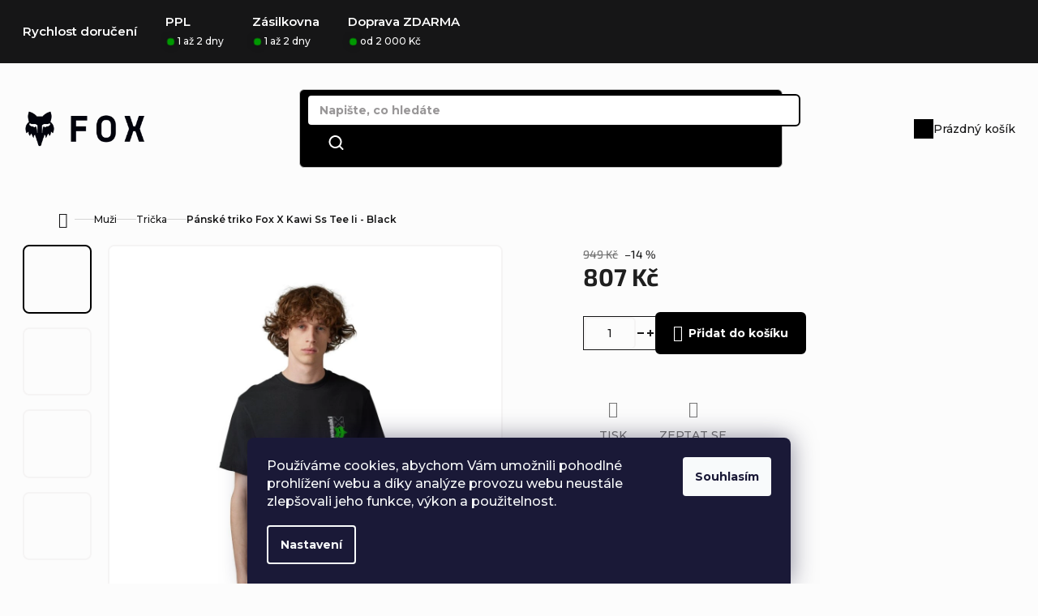

--- FILE ---
content_type: text/html; charset=utf-8
request_url: https://www.foxobchod.cz/panska-tricka-fox/panske-triko-fox-x-kawi-ss-tee-ii-black/
body_size: 29414
content:
<!doctype html><html lang="cs" dir="ltr" class="header-background-light external-fonts-loaded"><head><meta charset="utf-8" /><meta name="viewport" content="width=device-width,initial-scale=1" /><title>Pánské triko Fox X Kawi Ss Tee Ii - Black za 807 Kč - Pánská trička ✅ | FOXobchod.cz</title><link rel="preconnect" href="https://cdn.myshoptet.com" /><link rel="dns-prefetch" href="https://cdn.myshoptet.com" /><link rel="preload" href="https://cdn.myshoptet.com/prj/dist/master/cms/libs/jquery/jquery-1.11.3.min.js" as="script" /><link href="https://cdn.myshoptet.com/prj/dist/master/cms/templates/frontend_templates/shared/css/font-face/source-sans-3.css" rel="stylesheet"><link href="https://cdn.myshoptet.com/prj/dist/master/cms/templates/frontend_templates/shared/css/font-face/exo-2.css" rel="stylesheet"><link href="https://cdn.myshoptet.com/prj/dist/master/shop/dist/font-shoptet-11.css.62c94c7785ff2cea73b2.css" rel="stylesheet"><script>
dataLayer = [];
dataLayer.push({'shoptet' : {
    "pageId": 707,
    "pageType": "productDetail",
    "currency": "CZK",
    "currencyInfo": {
        "decimalSeparator": ",",
        "exchangeRate": 1,
        "priceDecimalPlaces": 0,
        "symbol": "K\u010d",
        "symbolLeft": 0,
        "thousandSeparator": " "
    },
    "language": "cs",
    "projectId": 293016,
    "product": {
        "id": 9027,
        "guid": "abdc4118-bce5-11ed-95b1-0cc47a6c9370",
        "hasVariants": true,
        "codes": [
            {
                "code": "30529-001-M"
            },
            {
                "code": "30529-001-L"
            },
            {
                "code": "30529-001-XL"
            },
            {
                "code": "30529-001-2X"
            }
        ],
        "name": "P\u00e1nsk\u00e9 triko Fox X Kawi Ss Tee Ii - Black",
        "appendix": "",
        "weight": 0,
        "manufacturerGuid": "1EF5332FF1A46B7EB781DA0BA3DED3EE",
        "currentCategory": "P\u00e1nsk\u00e9 oble\u010den\u00ed | P\u00e1nsk\u00e1 tri\u010dka",
        "currentCategoryGuid": "0cfd9f6c-56f3-11e9-ac23-ac1f6b0076ec",
        "defaultCategory": "P\u00e1nsk\u00e9 oble\u010den\u00ed | P\u00e1nsk\u00e1 tri\u010dka",
        "defaultCategoryGuid": "0cfd9f6c-56f3-11e9-ac23-ac1f6b0076ec",
        "currency": "CZK",
        "priceWithVat": 807
    },
    "stocks": [
        {
            "id": "ext",
            "title": "Sklad",
            "isDeliveryPoint": 0,
            "visibleOnEshop": 1
        }
    ],
    "cartInfo": {
        "id": null,
        "freeShipping": false,
        "freeShippingFrom": null,
        "leftToFreeGift": {
            "formattedPrice": "0 K\u010d",
            "priceLeft": 0
        },
        "freeGift": false,
        "leftToFreeShipping": {
            "priceLeft": null,
            "dependOnRegion": null,
            "formattedPrice": null
        },
        "discountCoupon": [],
        "getNoBillingShippingPrice": {
            "withoutVat": 0,
            "vat": 0,
            "withVat": 0
        },
        "cartItems": [],
        "taxMode": "ORDINARY"
    },
    "cart": [],
    "customer": {
        "priceRatio": 1,
        "priceListId": 1,
        "groupId": null,
        "registered": false,
        "mainAccount": false
    }
}});
dataLayer.push({'cookie_consent' : {
    "marketing": "denied",
    "analytics": "denied"
}});
document.addEventListener('DOMContentLoaded', function() {
    shoptet.consent.onAccept(function(agreements) {
        if (agreements.length == 0) {
            return;
        }
        dataLayer.push({
            'cookie_consent' : {
                'marketing' : (agreements.includes(shoptet.config.cookiesConsentOptPersonalisation)
                    ? 'granted' : 'denied'),
                'analytics': (agreements.includes(shoptet.config.cookiesConsentOptAnalytics)
                    ? 'granted' : 'denied')
            },
            'event': 'cookie_consent'
        });
    });
});
</script>
<meta property="og:type" content="website"><meta property="og:site_name" content="foxobchod.cz"><meta property="og:url" content="https://www.foxobchod.cz/panska-tricka-fox/panske-triko-fox-x-kawi-ss-tee-ii-black/"><meta property="og:title" content="Pánské triko Fox X Kawi Ss Tee Ii - Black za 807 Kč - Pánská trička ✅ | FOXobchod.cz"><meta name="author" content="FOXobchod.cz"><meta name="web_author" content="Shoptet.cz"><meta name="dcterms.rightsHolder" content="www.foxobchod.cz"><meta name="robots" content="index,follow"><meta property="og:image" content="https://cdn.myshoptet.com/usr/www.foxobchod.cz/user/shop/big/9027_panske-triko-fox-x-kawi-ss-tee-ii-black.jpg?6407337d"><meta property="og:description" content="Pánské triko Fox X Kawi Ss Tee Ii - Black za 807 Kč z kategorie Pánská trička. ✔️ Doprava ZDARMA ✔️ 30 dní na vrácení ✔️ Skvělé ceny ✔️ Ověřený obchod."><meta name="description" content="Pánské triko Fox X Kawi Ss Tee Ii - Black za 807 Kč z kategorie Pánská trička. ✔️ Doprava ZDARMA ✔️ 30 dní na vrácení ✔️ Skvělé ceny ✔️ Ověřený obchod."><meta property="product:price:amount" content="807"><meta property="product:price:currency" content="CZK"><style>:root {--color-primary: #000000;--color-primary-h: 0;--color-primary-s: 0%;--color-primary-l: 0%;--color-primary-hover: #df0303;--color-primary-hover-h: 0;--color-primary-hover-s: 97%;--color-primary-hover-l: 44%;--color-secondary: #161617;--color-secondary-h: 240;--color-secondary-s: 2%;--color-secondary-l: 9%;--color-secondary-hover: #005BFF;--color-secondary-hover-h: 219;--color-secondary-hover-s: 100%;--color-secondary-hover-l: 50%;--color-tertiary: #F5F4F4;--color-tertiary-h: 0;--color-tertiary-s: 5%;--color-tertiary-l: 96%;--color-tertiary-hover: #706E6F;--color-tertiary-hover-h: 330;--color-tertiary-hover-s: 1%;--color-tertiary-hover-l: 44%;--color-header-background: #ffffff;--template-font: "Source Sans 3";--template-headings-font: "Exo 2";--header-background-url: url("[data-uri]");--cookies-notice-background: #1A1937;--cookies-notice-color: #F8FAFB;--cookies-notice-button-hover: #f5f5f5;--cookies-notice-link-hover: #27263f;--templates-update-management-preview-mode-content: "Náhled aktualizací šablony je aktivní pro váš prohlížeč."}</style>
    
    <link href="https://cdn.myshoptet.com/prj/dist/master/shop/dist/main-11.less.fcb4a42d7bd8a71b7ee2.css" rel="stylesheet" />
        
    <script>var shoptet = shoptet || {};</script>
    <script src="https://cdn.myshoptet.com/prj/dist/master/shop/dist/main-3g-header.js.05f199e7fd2450312de2.js"></script>
<!-- User include --><!-- api 473(125) html code header -->

                <style>
                    #order-billing-methods .radio-wrapper[data-guid="c67dcaeb-39a6-11f0-9344-f62a9e19e24e"]:not(.cgapplepay), #order-billing-methods .radio-wrapper[data-guid="c68c4631-39a6-11f0-9344-f62a9e19e24e"]:not(.cggooglepay) {
                        display: none;
                    }
                </style>
                <script type="text/javascript">
                    document.addEventListener('DOMContentLoaded', function() {
                        if (getShoptetDataLayer('pageType') === 'billingAndShipping') {
                            
                try {
                    if (window.ApplePaySession && window.ApplePaySession.canMakePayments()) {
                        
                        if (document.querySelector('#order-billing-methods .radio-wrapper[data-guid="c67dcaeb-39a6-11f0-9344-f62a9e19e24e"]')) {
                            document.querySelector('#order-billing-methods .radio-wrapper[data-guid="c67dcaeb-39a6-11f0-9344-f62a9e19e24e"]').classList.add('cgapplepay');
                        }
                        
                    }
                } catch (err) {} 
            
                            
                const cgBaseCardPaymentMethod = {
                        type: 'CARD',
                        parameters: {
                            allowedAuthMethods: ["PAN_ONLY", "CRYPTOGRAM_3DS"],
                            allowedCardNetworks: [/*"AMEX", "DISCOVER", "INTERAC", "JCB",*/ "MASTERCARD", "VISA"]
                        }
                };
                
                function cgLoadScript(src, callback)
                {
                    var s,
                        r,
                        t;
                    r = false;
                    s = document.createElement('script');
                    s.type = 'text/javascript';
                    s.src = src;
                    s.onload = s.onreadystatechange = function() {
                        if ( !r && (!this.readyState || this.readyState == 'complete') )
                        {
                            r = true;
                            callback();
                        }
                    };
                    t = document.getElementsByTagName('script')[0];
                    t.parentNode.insertBefore(s, t);
                } 
                
                function cgGetGoogleIsReadyToPayRequest() {
                    return Object.assign(
                        {},
                        {
                            apiVersion: 2,
                            apiVersionMinor: 0
                        },
                        {
                            allowedPaymentMethods: [cgBaseCardPaymentMethod]
                        }
                    );
                }

                function onCgGooglePayLoaded() {
                    let paymentsClient = new google.payments.api.PaymentsClient({environment: 'PRODUCTION'});
                    paymentsClient.isReadyToPay(cgGetGoogleIsReadyToPayRequest()).then(function(response) {
                        if (response.result) {
                            
                        if (document.querySelector('#order-billing-methods .radio-wrapper[data-guid="c68c4631-39a6-11f0-9344-f62a9e19e24e"]')) {
                            document.querySelector('#order-billing-methods .radio-wrapper[data-guid="c68c4631-39a6-11f0-9344-f62a9e19e24e"]').classList.add('cggooglepay');
                        }
                        	 	 	 	 	 
                        }
                    })
                    .catch(function(err) {});
                }
                
                cgLoadScript('https://pay.google.com/gp/p/js/pay.js', onCgGooglePayLoaded);
            
                        }
                    });
                </script> 
                
<!-- api 1694(1278) html code header -->
<script type="text/javascript" src="https://app.dekovacka.cz/thankyou.js" async defer></script>
<!-- service 518(170) html code header -->
<link rel="stylesheet" type="text/css" href="https://cdn.myshoptet.com/usr/302565.myshoptet.com/user/documents/assets/sizes/fv-studio-app-sizes.css?24.4.5" />
<style>
body.shoptetak-opal #myBtnTabulka_velikosti {position: relative;margin-bottom: 50px;}
</style>
<!-- service 1228(847) html code header -->
<link 
rel="stylesheet" 
href="https://cdn.myshoptet.com/usr/dmartini.myshoptet.com/user/documents/upload/dmartini/shop_rating/shop_rating.min.css?140"
data-author="Dominik Martini" 
data-author-web="dmartini.cz">
<!-- service 1462(1076) html code header -->
<link rel="stylesheet" href="https://cdn.myshoptet.com/usr/webotvurci.myshoptet.com/user/documents/plugin-product-interconnection/css/all.min.css?v=27"> 
<!-- service 1700(1284) html code header -->
<link rel="preconnect" href="https://fonts.googleapis.com">
<link rel="preconnect" href="https://fonts.gstatic.com" crossorigin>
<link href="https://fonts.googleapis.com/css2?family=Montserrat:wght@500;600;700&display=swap" rel="stylesheet"> 
<style>
:root {
    --color-black: #161617;
    --color-white: #ffffff;
    --color-gray: #d6d5d6;
    
    --color-font: #161617;
    --color-font-secondary: #706E6F;
    --color-font-tertiary: #999798;
    --color-font-fourth: #474446;
    
    --color-border: #f5f4f4;
    --color-border-2: #ebebeb;
    
    --color-bg-main: #fcfcfc;
    
    --gradient: linear-gradient(270deg, #e80c7a 0%, #650ce8 100%);
    --gradient-blue: linear-gradient(270deg, #0CE8D3 0%, #0059FF 100%);
}
.benefitBanner__picture img {
  mix-blend-mode: normal;
}
.contact-box ul li > span::before {
color: white;
}
</style> 

<link rel="stylesheet" href="https://cdn.myshoptet.com/addons/MirandaMedia-Group/miranda-joy/styles.header.min.css?67568d0fa94d9eff12150f0a67635d0cbe1cbbd5">
<!-- project html code header -->
<link rel="apple-touch-icon" sizes="180x180" href="/user/documents/upload/favicon/apple-touch-icon.png">
<link rel="icon" type="image/png" sizes="32x32" href="/user/documents/upload/favicon/favicon-32x32.png">
<link rel="icon" type="image/png" sizes="16x16" href="/user/documents/upload/favicon/favicon-16x16.png">
<meta name="msapplication-TileColor" content="#da532c">
<meta name="theme-color" content="#ffffff">
<meta name="seznam-wmt" content="rRKYRZFyT1zkPIWlt1PDt90epAYmNpHX" />
<meta name="facebook-domain-verification" content="uyesmprb5ip664jc4iwlwr0exns7nc" />
<link href="/user/documents/upload/style-foxobchod.css" rel="stylesheet">
<script>
        let akceEndDate = "8.5.2025";
        let instagramName = "#foxobchod";
        let footerAltLogoURL = "/user/documents/upload/foxobchod-logo.png";
        //let zapomenuteHesloObrazek = "/user/documents/upload/zapomenuté heslo.jpg";
        //let registraceObrazek = "/user/documents/upload/registrace.jpg";
                    
        let platbaKosikText = "Bezpečná platba";
        let platbaKosikObrazek = "https://cdn.myshoptet.com/prj/dist/master/cms/img/common/payment_logos/payments.png";
        let infoKosikText = "Jak funguje reklamace?";
        let infoKosikOdkaz = "/vymena-vraceni-zbozi/";
                    
        let contacts = `
            <div class="contacts">
                 <p>Využijte dopravy <b>ZDARMA</b> od 2 000 Kč!</p>
                     <div class="contacts__container">
                        <div class="contacts__wrap">
                            <a class="contacts__email" href="mailto:info@thetoystore.cz">info@foxobchod.cz</a>
                            <span>Odpovídáme do 24 hodin</span>
                            </div><!--
                            <div class="contacts__wrap">
                                <a class="contacts__tel" href="tel:+420335153153">+420 335 153 153</a>
                                <span>Po - Pa 9:00 - 17:00</span>
                            </div>-->
                    </div>
            </div>`;
</script>
<!-- /User include --><link rel="canonical" href="https://www.foxobchod.cz/panska-tricka-fox/panske-triko-fox-x-kawi-ss-tee-ii-black/" />    <!-- Global site tag (gtag.js) - Google Analytics -->
    <script async src="https://www.googletagmanager.com/gtag/js?id=17551495735"></script>
    <script>
        
        window.dataLayer = window.dataLayer || [];
        function gtag(){dataLayer.push(arguments);}
        

                    console.debug('default consent data');

            gtag('consent', 'default', {"ad_storage":"denied","analytics_storage":"denied","ad_user_data":"denied","ad_personalization":"denied","wait_for_update":500});
            dataLayer.push({
                'event': 'default_consent'
            });
        
        gtag('js', new Date());

        
                gtag('config', 'G-HP1SQ76Q1D', {"groups":"GA4","send_page_view":false,"content_group":"productDetail","currency":"CZK","page_language":"cs"});
        
                gtag('config', 'AW-1001208831', {"allow_enhanced_conversions":true});
        
                gtag('config', 'AW-17551495735', {"allow_enhanced_conversions":true});
        
        
        
        
                    gtag('event', 'page_view', {"send_to":"GA4","page_language":"cs","content_group":"productDetail","currency":"CZK"});
        
                gtag('set', 'currency', 'CZK');

        gtag('event', 'view_item', {
            "send_to": "UA",
            "items": [
                {
                    "id": "30529-001-M",
                    "name": "P\u00e1nsk\u00e9 triko Fox X Kawi Ss Tee Ii - Black",
                    "category": "P\u00e1nsk\u00e9 oble\u010den\u00ed \/ P\u00e1nsk\u00e1 tri\u010dka",
                                        "brand": "FOX",
                                                            "variant": "Velikost: M",
                                        "price": 667
                }
            ]
        });
        
        
        
        
        
                    gtag('event', 'view_item', {"send_to":"GA4","page_language":"cs","content_group":"productDetail","value":667,"currency":"CZK","items":[{"item_id":"30529-001-M","item_name":"P\u00e1nsk\u00e9 triko Fox X Kawi Ss Tee Ii - Black","item_brand":"FOX","item_category":"P\u00e1nsk\u00e9 oble\u010den\u00ed","item_category2":"P\u00e1nsk\u00e1 tri\u010dka","item_variant":"30529-001-M~Velikost: M","price":667,"quantity":1,"index":0}]});
        
        
        
        
        
        
        
        document.addEventListener('DOMContentLoaded', function() {
            if (typeof shoptet.tracking !== 'undefined') {
                for (var id in shoptet.tracking.bannersList) {
                    gtag('event', 'view_promotion', {
                        "send_to": "UA",
                        "promotions": [
                            {
                                "id": shoptet.tracking.bannersList[id].id,
                                "name": shoptet.tracking.bannersList[id].name,
                                "position": shoptet.tracking.bannersList[id].position
                            }
                        ]
                    });
                }
            }

            shoptet.consent.onAccept(function(agreements) {
                if (agreements.length !== 0) {
                    console.debug('gtag consent accept');
                    var gtagConsentPayload =  {
                        'ad_storage': agreements.includes(shoptet.config.cookiesConsentOptPersonalisation)
                            ? 'granted' : 'denied',
                        'analytics_storage': agreements.includes(shoptet.config.cookiesConsentOptAnalytics)
                            ? 'granted' : 'denied',
                                                                                                'ad_user_data': agreements.includes(shoptet.config.cookiesConsentOptPersonalisation)
                            ? 'granted' : 'denied',
                        'ad_personalization': agreements.includes(shoptet.config.cookiesConsentOptPersonalisation)
                            ? 'granted' : 'denied',
                        };
                    console.debug('update consent data', gtagConsentPayload);
                    gtag('consent', 'update', gtagConsentPayload);
                    dataLayer.push(
                        { 'event': 'update_consent' }
                    );
                }
            });
        });
    </script>
<script>
    (function(t, r, a, c, k, i, n, g) { t['ROIDataObject'] = k;
    t[k]=t[k]||function(){ (t[k].q=t[k].q||[]).push(arguments) },t[k].c=i;n=r.createElement(a),
    g=r.getElementsByTagName(a)[0];n.async=1;n.src=c;g.parentNode.insertBefore(n,g)
    })(window, document, 'script', '//www.heureka.cz/ocm/sdk.js?source=shoptet&version=2&page=product_detail', 'heureka', 'cz');

    heureka('set_user_consent', 0);
</script>
</head><body class="desktop id-707 in-panska-tricka-fox template-11 type-product type-detail one-column-body columns-3 ums_forms_redesign--off ums_a11y_category_page--on ums_discussion_rating_forms--off ums_flags_display_unification--on ums_a11y_login--on mobile-header-version-0"><noscript>
    <style>
        #header {
            padding-top: 0;
            position: relative !important;
            top: 0;
        }
        .header-navigation {
            position: relative !important;
        }
        .overall-wrapper {
            margin: 0 !important;
        }
        body:not(.ready) {
            visibility: visible !important;
        }
    </style>
    <div class="no-javascript">
        <div class="no-javascript__title">Musíte změnit nastavení vašeho prohlížeče</div>
        <div class="no-javascript__text">Podívejte se na: <a href="https://www.google.com/support/bin/answer.py?answer=23852">Jak povolit JavaScript ve vašem prohlížeči</a>.</div>
        <div class="no-javascript__text">Pokud používáte software na blokování reklam, může být nutné povolit JavaScript z této stránky.</div>
        <div class="no-javascript__text">Děkujeme.</div>
    </div>
</noscript>

        <div id="fb-root"></div>
        <script>
            window.fbAsyncInit = function() {
                FB.init({
//                    appId            : 'your-app-id',
                    autoLogAppEvents : true,
                    xfbml            : true,
                    version          : 'v19.0'
                });
            };
        </script>
        <script async defer crossorigin="anonymous" src="https://connect.facebook.net/cs_CZ/sdk.js"></script>    <div class="siteCookies siteCookies--bottom siteCookies--dark js-siteCookies" role="dialog" data-testid="cookiesPopup" data-nosnippet>
        <div class="siteCookies__form">
            <div class="siteCookies__content">
                <div class="siteCookies__text">
                    Používáme cookies, abychom Vám umožnili pohodlné prohlížení webu a díky analýze provozu webu neustále zlepšovali jeho funkce, výkon a použitelnost.
                </div>
                <p class="siteCookies__links">
                    <button class="siteCookies__link js-cookies-settings" aria-label="Nastavení cookies" data-testid="cookiesSettings">Nastavení</button>
                </p>
            </div>
            <div class="siteCookies__buttonWrap">
                                <button class="siteCookies__button js-cookiesConsentSubmit" value="all" aria-label="Přijmout cookies" data-testid="buttonCookiesAccept">Souhlasím</button>
            </div>
        </div>
        <script>
            document.addEventListener("DOMContentLoaded", () => {
                const siteCookies = document.querySelector('.js-siteCookies');
                document.addEventListener("scroll", shoptet.common.throttle(() => {
                    const st = document.documentElement.scrollTop;
                    if (st > 1) {
                        siteCookies.classList.add('siteCookies--scrolled');
                    } else {
                        siteCookies.classList.remove('siteCookies--scrolled');
                    }
                }, 100));
            });
        </script>
    </div>
<a href="#content" class="skip-link sr-only">Přejít na obsah</a><div class="overall-wrapper"><div class="user-action"><div class="container">
    <div class="user-action-in">
                    <div id="login" class="user-action-login popup-widget login-widget" role="dialog" aria-labelledby="loginHeading">
        <div class="popup-widget-inner">
                            <h2 id="loginHeading">Přihlášení k vašemu účtu</h2><div id="customerLogin"><form action="/action/Customer/Login/" method="post" id="formLoginIncluded" class="csrf-enabled formLogin" data-testid="formLogin"><input type="hidden" name="referer" value="" /><div class="form-group"><div class="input-wrapper email js-validated-element-wrapper no-label"><input type="email" name="email" class="form-control" autofocus placeholder="E-mailová adresa (např. jan@novak.cz)" data-testid="inputEmail" autocomplete="email" required /></div></div><div class="form-group"><div class="input-wrapper password js-validated-element-wrapper no-label"><input type="password" name="password" class="form-control" placeholder="Heslo" data-testid="inputPassword" autocomplete="current-password" required /><span class="no-display">Nemůžete vyplnit toto pole</span><input type="text" name="surname" value="" class="no-display" /></div></div><div class="form-group"><div class="login-wrapper"><button type="submit" class="btn btn-secondary btn-text btn-login" data-testid="buttonSubmit">Přihlásit se</button><div class="password-helper"><a href="/registrace/" data-testid="signup" rel="nofollow">Nová registrace</a><a href="/klient/zapomenute-heslo/" rel="nofollow">Zapomenuté heslo</a></div></div></div><div class="social-login-buttons"><div class="social-login-buttons-divider"><span>nebo</span></div><div class="form-group"><a href="/action/Social/login/?provider=Google" class="login-btn google" rel="nofollow"><span class="login-google-icon"></span><strong>Přihlásit se přes Google</strong></a></div></div></form>
</div>                    </div>
    </div>

                            <div id="cart-widget" class="user-action-cart popup-widget cart-widget loader-wrapper" data-testid="popupCartWidget" role="dialog" aria-hidden="true">
    <div class="popup-widget-inner cart-widget-inner place-cart-here">
        <div class="loader-overlay">
            <div class="loader"></div>
        </div>
    </div>

    <div class="cart-widget-button">
        <a href="/kosik/" class="btn btn-conversion" id="continue-order-button" rel="nofollow" data-testid="buttonNextStep">Pokračovat do košíku</a>
    </div>
</div>
            </div>
</div>
</div><div class="top-navigation-bar" data-testid="topNavigationBar">

    <div class="container">

        <div class="top-navigation-contacts">
            <strong>Zákaznická podpora:</strong><a href="mailto:info@foxobchod.cz" class="project-email" data-testid="contactboxEmail"><span>info@foxobchod.cz</span></a>        </div>

                            <div class="top-navigation-menu">
                <div class="top-navigation-menu-trigger"></div>
                <ul class="top-navigation-bar-menu">
                                            <li class="top-navigation-menu-item-695">
                            <a href="/muzi/">Muži</a>
                        </li>
                                            <li class="top-navigation-menu-item-698">
                            <a href="/zeny/">Ženy</a>
                        </li>
                                            <li class="top-navigation-menu-item-701">
                            <a href="/deti/">Děti</a>
                        </li>
                                            <li class="top-navigation-menu-item-1366">
                            <a href="/cyklistika-mtb-fox-racing/">Cyklistika</a>
                        </li>
                                            <li class="top-navigation-menu-item-1444">
                            <a href="/motokrosove-obleceni/">Motokros</a>
                        </li>
                                    </ul>
                <ul class="top-navigation-bar-menu-helper"></ul>
            </div>
        
        <div class="top-navigation-tools">
            <div class="responsive-tools">
                <a href="#" class="toggle-window" data-target="search" aria-label="Hledat" data-testid="linkSearchIcon"></a>
                                                            <a href="#" class="toggle-window" data-target="login"></a>
                                                    <a href="#" class="toggle-window" data-target="navigation" aria-label="Menu" data-testid="hamburgerMenu"></a>
            </div>
                        <button class="top-nav-button top-nav-button-login toggle-window" type="button" data-target="login" aria-haspopup="dialog" aria-controls="login" aria-expanded="false" data-testid="signin"><span>Přihlášení</span></button>        </div>

    </div>

</div>
<header id="header"><div class="container navigation-wrapper">
    <div class="header-top">
        <div class="site-name-wrapper">
            <div class="site-name"><a href="/" data-testid="linkWebsiteLogo"><img src="https://cdn.myshoptet.com/usr/www.foxobchod.cz/user/logos/foxobchod-cz.png" alt="FOXobchod.cz" fetchpriority="low" /></a></div>        </div>
        <div class="search" itemscope itemtype="https://schema.org/WebSite">
            <meta itemprop="headline" content="Pánská trička"/><meta itemprop="url" content="https://www.foxobchod.cz"/><meta itemprop="text" content="Pánské triko Fox X Kawi Ss Tee Ii - Black za 807 Kč z kategorie Pánská trička. ✔️ Doprava ZDARMA ✔️ 30 dní na vrácení ✔️ Skvělé ceny ✔️ Ověřený obchod."/>            <form action="/action/ProductSearch/prepareString/" method="post"
    id="formSearchForm" class="search-form compact-form js-search-main"
    itemprop="potentialAction" itemscope itemtype="https://schema.org/SearchAction" data-testid="searchForm">
    <fieldset>
        <meta itemprop="target"
            content="https://www.foxobchod.cz/vyhledavani/?string={string}"/>
        <input type="hidden" name="language" value="cs"/>
        
            
<input
    type="search"
    name="string"
        class="query-input form-control search-input js-search-input"
    placeholder="Napište, co hledáte"
    autocomplete="off"
    required
    itemprop="query-input"
    aria-label="Vyhledávání"
    data-testid="searchInput"
>
            <button type="submit" class="btn btn-default" data-testid="searchBtn">Hledat</button>
        
    </fieldset>
</form>
        </div>
        <div class="navigation-buttons">
                
    <a href="/kosik/" class="btn btn-icon toggle-window cart-count" data-target="cart" data-hover="true" data-redirect="true" data-testid="headerCart" rel="nofollow" aria-haspopup="dialog" aria-expanded="false" aria-controls="cart-widget">
        
                <span class="sr-only">Nákupní košík</span>
        
            <span class="cart-price visible-lg-inline-block" data-testid="headerCartPrice">
                                    Prázdný košík                            </span>
        
    
            </a>
        </div>
    </div>
    <nav id="navigation" aria-label="Hlavní menu" data-collapsible="true"><div class="navigation-in menu"><ul class="menu-level-1" role="menubar" data-testid="headerMenuItems"><li class="menu-item-1302" role="none"><a href="/akce-a-vyprodej/" data-testid="headerMenuItem" role="menuitem" aria-expanded="false"><b>Akce</b></a></li>
<li class="menu-item-1314" role="none"><a href="/novinky-fox-racing/" data-testid="headerMenuItem" role="menuitem" aria-expanded="false"><b>Novinky</b></a></li>
<li class="menu-item-695 ext" role="none"><a href="/muzi/" data-testid="headerMenuItem" role="menuitem" aria-haspopup="true" aria-expanded="false"><b>Muži</b><span class="submenu-arrow"></span></a><ul class="menu-level-2" aria-label="Muži" tabindex="-1" role="menu"><li class="menu-item-707 active" role="none"><a href="/panska-tricka-fox/" class="menu-image" data-testid="headerMenuItem" tabindex="-1" aria-hidden="true"><img src="data:image/svg+xml,%3Csvg%20width%3D%22140%22%20height%3D%22100%22%20xmlns%3D%22http%3A%2F%2Fwww.w3.org%2F2000%2Fsvg%22%3E%3C%2Fsvg%3E" alt="" aria-hidden="true" width="140" height="100"  data-src="https://cdn.myshoptet.com/usr/www.foxobchod.cz/user/categories/thumb/aviator-ss-tech-tee.jpg" fetchpriority="low" /></a><div><a href="/panska-tricka-fox/" data-testid="headerMenuItem" role="menuitem"><span>Trička</span></a>
                        </div></li><li class="menu-item-741" role="none"><a href="/panske-ksiltovky-fox-racing/" class="menu-image" data-testid="headerMenuItem" tabindex="-1" aria-hidden="true"><img src="data:image/svg+xml,%3Csvg%20width%3D%22140%22%20height%3D%22100%22%20xmlns%3D%22http%3A%2F%2Fwww.w3.org%2F2000%2Fsvg%22%3E%3C%2Fsvg%3E" alt="" aria-hidden="true" width="140" height="100"  data-src="https://cdn.myshoptet.com/usr/www.foxobchod.cz/user/categories/thumb/resolved-flexfit-hat.jpg" fetchpriority="low" /></a><div><a href="/panske-ksiltovky-fox-racing/" data-testid="headerMenuItem" role="menuitem"><span>Kšiltovky</span></a>
                        </div></li><li class="menu-item-786" role="none"><a href="/mikiny/" class="menu-image" data-testid="headerMenuItem" tabindex="-1" aria-hidden="true"><img src="data:image/svg+xml,%3Csvg%20width%3D%22140%22%20height%3D%22100%22%20xmlns%3D%22http%3A%2F%2Fwww.w3.org%2F2000%2Fsvg%22%3E%3C%2Fsvg%3E" alt="" aria-hidden="true" width="140" height="100"  data-src="https://cdn.myshoptet.com/usr/www.foxobchod.cz/user/categories/thumb/20555001_1_2500x.jpg" fetchpriority="low" /></a><div><a href="/mikiny/" data-testid="headerMenuItem" role="menuitem"><span>Mikiny</span></a>
                        </div></li><li class="menu-item-795" role="none"><a href="/panske-plavky/" class="menu-image" data-testid="headerMenuItem" tabindex="-1" aria-hidden="true"><img src="data:image/svg+xml,%3Csvg%20width%3D%22140%22%20height%3D%22100%22%20xmlns%3D%22http%3A%2F%2Fwww.w3.org%2F2000%2Fsvg%22%3E%3C%2Fsvg%3E" alt="" aria-hidden="true" width="140" height="100"  data-src="https://cdn.myshoptet.com/usr/www.foxobchod.cz/user/categories/thumb/motion-creo-boardshort.jpg" fetchpriority="low" /></a><div><a href="/panske-plavky/" data-testid="headerMenuItem" role="menuitem"><span>Plavky</span></a>
                        </div></li><li class="menu-item-792" role="none"><a href="/panske-kratasy/" class="menu-image" data-testid="headerMenuItem" tabindex="-1" aria-hidden="true"><img src="data:image/svg+xml,%3Csvg%20width%3D%22140%22%20height%3D%22100%22%20xmlns%3D%22http%3A%2F%2Fwww.w3.org%2F2000%2Fsvg%22%3E%3C%2Fsvg%3E" alt="" aria-hidden="true" width="140" height="100"  data-src="https://cdn.myshoptet.com/usr/www.foxobchod.cz/user/categories/thumb/machete-tech-short.jpg" fetchpriority="low" /></a><div><a href="/panske-kratasy/" data-testid="headerMenuItem" role="menuitem"><span>Kraťasy</span></a>
                        </div></li><li class="menu-item-738" role="none"><a href="/panske-bundy-fox-racing/" class="menu-image" data-testid="headerMenuItem" tabindex="-1" aria-hidden="true"><img src="data:image/svg+xml,%3Csvg%20width%3D%22140%22%20height%3D%22100%22%20xmlns%3D%22http%3A%2F%2Fwww.w3.org%2F2000%2Fsvg%22%3E%3C%2Fsvg%3E" alt="" aria-hidden="true" width="140" height="100"  data-src="https://cdn.myshoptet.com/usr/www.foxobchod.cz/user/categories/thumb/redplate-pit-jacket-xl.jpg" fetchpriority="low" /></a><div><a href="/panske-bundy-fox-racing/" data-testid="headerMenuItem" role="menuitem"><span>Bundy</span></a>
                        </div></li><li class="menu-item-1294" role="none"><a href="/panske-teplaky-fox/" class="menu-image" data-testid="headerMenuItem" tabindex="-1" aria-hidden="true"><img src="data:image/svg+xml,%3Csvg%20width%3D%22140%22%20height%3D%22100%22%20xmlns%3D%22http%3A%2F%2Fwww.w3.org%2F2000%2Fsvg%22%3E%3C%2Fsvg%3E" alt="" aria-hidden="true" width="140" height="100"  data-src="https://cdn.myshoptet.com/usr/www.foxobchod.cz/user/categories/thumb/7594_panske-teplaky-fox-standard-issue-fleece-pant-black.jpg" fetchpriority="low" /></a><div><a href="/panske-teplaky-fox/" data-testid="headerMenuItem" role="menuitem"><span>Tepláky</span></a>
                        </div></li><li class="menu-item-765" role="none"><a href="/panske-kosile-fox-racing/" class="menu-image" data-testid="headerMenuItem" tabindex="-1" aria-hidden="true"><img src="data:image/svg+xml,%3Csvg%20width%3D%22140%22%20height%3D%22100%22%20xmlns%3D%22http%3A%2F%2Fwww.w3.org%2F2000%2Fsvg%22%3E%3C%2Fsvg%3E" alt="" aria-hidden="true" width="140" height="100"  data-src="https://cdn.myshoptet.com/usr/www.foxobchod.cz/user/categories/thumb/longview-ltwt-flannel.jpg" fetchpriority="low" /></a><div><a href="/panske-kosile-fox-racing/" data-testid="headerMenuItem" role="menuitem"><span>Košile</span></a>
                        </div></li><li class="menu-item-744" role="none"><a href="/panske-kulichy/" class="menu-image" data-testid="headerMenuItem" tabindex="-1" aria-hidden="true"><img src="data:image/svg+xml,%3Csvg%20width%3D%22140%22%20height%3D%22100%22%20xmlns%3D%22http%3A%2F%2Fwww.w3.org%2F2000%2Fsvg%22%3E%3C%2Fsvg%3E" alt="" aria-hidden="true" width="140" height="100"  data-src="https://cdn.myshoptet.com/usr/www.foxobchod.cz/user/categories/thumb/throwback-beanie.jpg" fetchpriority="low" /></a><div><a href="/panske-kulichy/" data-testid="headerMenuItem" role="menuitem"><span>Kulichy</span></a>
                        </div></li><li class="menu-item-704" role="none"><a href="/batohy-fox/" class="menu-image" data-testid="headerMenuItem" tabindex="-1" aria-hidden="true"><img src="data:image/svg+xml,%3Csvg%20width%3D%22140%22%20height%3D%22100%22%20xmlns%3D%22http%3A%2F%2Fwww.w3.org%2F2000%2Fsvg%22%3E%3C%2Fsvg%3E" alt="" aria-hidden="true" width="140" height="100"  data-src="https://cdn.myshoptet.com/usr/www.foxobchod.cz/user/categories/thumb/fox-22125-001-os_eo_xl.jpg" fetchpriority="low" /></a><div><a href="/batohy-fox/" data-testid="headerMenuItem" role="menuitem"><span>Batohy</span></a>
                        </div></li><li class="menu-item-747" role="none"><a href="/pasky/" class="menu-image" data-testid="headerMenuItem" tabindex="-1" aria-hidden="true"><img src="data:image/svg+xml,%3Csvg%20width%3D%22140%22%20height%3D%22100%22%20xmlns%3D%22http%3A%2F%2Fwww.w3.org%2F2000%2Fsvg%22%3E%3C%2Fsvg%3E" alt="" aria-hidden="true" width="140" height="100"  data-src="https://cdn.myshoptet.com/usr/www.foxobchod.cz/user/categories/thumb/mr-clean-web-belt.jpg" fetchpriority="low" /></a><div><a href="/pasky/" data-testid="headerMenuItem" role="menuitem"><span>Pásky</span></a>
                        </div></li><li class="menu-item-732" role="none"><a href="/panske-penezenky/" class="menu-image" data-testid="headerMenuItem" tabindex="-1" aria-hidden="true"><img src="data:image/svg+xml,%3Csvg%20width%3D%22140%22%20height%3D%22100%22%20xmlns%3D%22http%3A%2F%2Fwww.w3.org%2F2000%2Fsvg%22%3E%3C%2Fsvg%3E" alt="" aria-hidden="true" width="140" height="100"  data-src="https://cdn.myshoptet.com/usr/www.foxobchod.cz/user/categories/thumb/machinist-wallet-ns.jpg" fetchpriority="low" /></a><div><a href="/panske-penezenky/" data-testid="headerMenuItem" role="menuitem"><span>Peněženky</span></a>
                        </div></li><li class="menu-item-729" role="none"><a href="/fox-racing-doplnky/" class="menu-image" data-testid="headerMenuItem" tabindex="-1" aria-hidden="true"><img src="data:image/svg+xml,%3Csvg%20width%3D%22140%22%20height%3D%22100%22%20xmlns%3D%22http%3A%2F%2Fwww.w3.org%2F2000%2Fsvg%22%3E%3C%2Fsvg%3E" alt="" aria-hidden="true" width="140" height="100"  data-src="https://cdn.myshoptet.com/usr/www.foxobchod.cz/user/categories/thumb/machinist-key-chain-ns.jpg" fetchpriority="low" /></a><div><a href="/fox-racing-doplnky/" data-testid="headerMenuItem" role="menuitem"><span>Doplňky</span></a>
                        </div></li><li class="menu-item-1157" role="none"><a href="/ponozky/" class="menu-image" data-testid="headerMenuItem" tabindex="-1" aria-hidden="true"><img src="data:image/svg+xml,%3Csvg%20width%3D%22140%22%20height%3D%22100%22%20xmlns%3D%22http%3A%2F%2Fwww.w3.org%2F2000%2Fsvg%22%3E%3C%2Fsvg%3E" alt="" aria-hidden="true" width="140" height="100"  data-src="https://cdn.myshoptet.com/usr/www.foxobchod.cz/user/categories/thumb/7006.jpg" fetchpriority="low" /></a><div><a href="/ponozky/" data-testid="headerMenuItem" role="menuitem"><span>Ponožky</span></a>
                        </div></li></ul></li>
<li class="menu-item-698 ext" role="none"><a href="/zeny/" data-testid="headerMenuItem" role="menuitem" aria-haspopup="true" aria-expanded="false"><b>Ženy</b><span class="submenu-arrow"></span></a><ul class="menu-level-2" aria-label="Ženy" tabindex="-1" role="menu"><li class="menu-item-710" role="none"><a href="/damska-tricka/" class="menu-image" data-testid="headerMenuItem" tabindex="-1" aria-hidden="true"><img src="data:image/svg+xml,%3Csvg%20width%3D%22140%22%20height%3D%22100%22%20xmlns%3D%22http%3A%2F%2Fwww.w3.org%2F2000%2Fsvg%22%3E%3C%2Fsvg%3E" alt="" aria-hidden="true" width="140" height="100"  data-src="https://cdn.myshoptet.com/usr/www.foxobchod.cz/user/categories/thumb/ascot-ss-crew-tee.jpg" fetchpriority="low" /></a><div><a href="/damska-tricka/" data-testid="headerMenuItem" role="menuitem"><span>Trička</span></a>
                        </div></li><li class="menu-item-789" role="none"><a href="/damske-kalhoty/" class="menu-image" data-testid="headerMenuItem" tabindex="-1" aria-hidden="true"><img src="data:image/svg+xml,%3Csvg%20width%3D%22140%22%20height%3D%22100%22%20xmlns%3D%22http%3A%2F%2Fwww.w3.org%2F2000%2Fsvg%22%3E%3C%2Fsvg%3E" alt="" aria-hidden="true" width="140" height="100"  data-src="https://cdn.myshoptet.com/usr/www.foxobchod.cz/user/categories/thumb/19661018_3.jpeg" fetchpriority="low" /></a><div><a href="/damske-kalhoty/" data-testid="headerMenuItem" role="menuitem"><span>Kalhoty</span></a>
                        </div></li><li class="menu-item-801" role="none"><a href="/damske-mikiny/" class="menu-image" data-testid="headerMenuItem" tabindex="-1" aria-hidden="true"><img src="data:image/svg+xml,%3Csvg%20width%3D%22140%22%20height%3D%22100%22%20xmlns%3D%22http%3A%2F%2Fwww.w3.org%2F2000%2Fsvg%22%3E%3C%2Fsvg%3E" alt="" aria-hidden="true" width="140" height="100"  data-src="https://cdn.myshoptet.com/usr/www.foxobchod.cz/user/categories/thumb/22828185_01.jpeg" fetchpriority="low" /></a><div><a href="/damske-mikiny/" data-testid="headerMenuItem" role="menuitem"><span>Mikiny</span></a>
                        </div></li><li class="menu-item-816" role="none"><a href="/damske-ksiltovky/" class="menu-image" data-testid="headerMenuItem" tabindex="-1" aria-hidden="true"><img src="data:image/svg+xml,%3Csvg%20width%3D%22140%22%20height%3D%22100%22%20xmlns%3D%22http%3A%2F%2Fwww.w3.org%2F2000%2Fsvg%22%3E%3C%2Fsvg%3E" alt="" aria-hidden="true" width="140" height="100"  data-src="https://cdn.myshoptet.com/usr/www.foxobchod.cz/user/categories/thumb/head-trik-trucker.jpg" fetchpriority="low" /></a><div><a href="/damske-ksiltovky/" data-testid="headerMenuItem" role="menuitem"><span>Kšiltovky</span></a>
                        </div></li><li class="menu-item-810" role="none"><a href="/damske-batohy-a-tasky/" class="menu-image" data-testid="headerMenuItem" tabindex="-1" aria-hidden="true"><img src="data:image/svg+xml,%3Csvg%20width%3D%22140%22%20height%3D%22100%22%20xmlns%3D%22http%3A%2F%2Fwww.w3.org%2F2000%2Fsvg%22%3E%3C%2Fsvg%3E" alt="" aria-hidden="true" width="140" height="100"  data-src="https://cdn.myshoptet.com/usr/www.foxobchod.cz/user/categories/thumb/rosey-kick-stand-backpack.jpg" fetchpriority="low" /></a><div><a href="/damske-batohy-a-tasky/" data-testid="headerMenuItem" role="menuitem"><span>Batohy a tašky</span></a>
                        </div></li><li class="menu-item-813" role="none"><a href="/damske-kulichy/" class="menu-image" data-testid="headerMenuItem" tabindex="-1" aria-hidden="true"><img src="data:image/svg+xml,%3Csvg%20width%3D%22140%22%20height%3D%22100%22%20xmlns%3D%22http%3A%2F%2Fwww.w3.org%2F2000%2Fsvg%22%3E%3C%2Fsvg%3E" alt="" aria-hidden="true" width="140" height="100"  data-src="https://cdn.myshoptet.com/usr/www.foxobchod.cz/user/categories/thumb/valence-beanie.jpg" fetchpriority="low" /></a><div><a href="/damske-kulichy/" data-testid="headerMenuItem" role="menuitem"><span>Kulichy</span></a>
                        </div></li></ul></li>
<li class="menu-item-701 ext" role="none"><a href="/deti/" data-testid="headerMenuItem" role="menuitem" aria-haspopup="true" aria-expanded="false"><b>Děti</b><span class="submenu-arrow"></span></a><ul class="menu-level-2" aria-label="Děti" tabindex="-1" role="menu"><li class="menu-item-713" role="none"><a href="/detska-tricka/" class="menu-image" data-testid="headerMenuItem" tabindex="-1" aria-hidden="true"><img src="data:image/svg+xml,%3Csvg%20width%3D%22140%22%20height%3D%22100%22%20xmlns%3D%22http%3A%2F%2Fwww.w3.org%2F2000%2Fsvg%22%3E%3C%2Fsvg%3E" alt="" aria-hidden="true" width="140" height="100"  data-src="https://cdn.myshoptet.com/usr/www.foxobchod.cz/user/categories/thumb/8373-1_detske-triko-fox-youth-legacy-ss-tee-black.jpg" fetchpriority="low" /></a><div><a href="/detska-tricka/" data-testid="headerMenuItem" role="menuitem"><span>Trička</span></a>
                        </div></li><li class="menu-item-819" role="none"><a href="/detske-mikiny/" class="menu-image" data-testid="headerMenuItem" tabindex="-1" aria-hidden="true"><img src="data:image/svg+xml,%3Csvg%20width%3D%22140%22%20height%3D%22100%22%20xmlns%3D%22http%3A%2F%2Fwww.w3.org%2F2000%2Fsvg%22%3E%3C%2Fsvg%3E" alt="" aria-hidden="true" width="140" height="100"  data-src="https://cdn.myshoptet.com/usr/www.foxobchod.cz/user/categories/thumb/youth-legacy-moth-zip-fleece-yl.jpg" fetchpriority="low" /></a><div><a href="/detske-mikiny/" data-testid="headerMenuItem" role="menuitem"><span>Mikiny</span></a>
                        </div></li><li class="menu-item-1148" role="none"><a href="/detske-ksiltovky/" class="menu-image" data-testid="headerMenuItem" tabindex="-1" aria-hidden="true"><img src="data:image/svg+xml,%3Csvg%20width%3D%22140%22%20height%3D%22100%22%20xmlns%3D%22http%3A%2F%2Fwww.w3.org%2F2000%2Fsvg%22%3E%3C%2Fsvg%3E" alt="" aria-hidden="true" width="140" height="100"  data-src="https://cdn.myshoptet.com/usr/www.foxobchod.cz/user/categories/thumb/6698.jpg" fetchpriority="low" /></a><div><a href="/detske-ksiltovky/" data-testid="headerMenuItem" role="menuitem"><span>Kšiltovky</span></a>
                        </div></li></ul></li>
<li class="menu-item-1366 ext" role="none"><a href="/cyklistika-mtb-fox-racing/" data-testid="headerMenuItem" role="menuitem" aria-haspopup="true" aria-expanded="false"><b>Cyklistika</b><span class="submenu-arrow"></span></a><ul class="menu-level-2" aria-label="Cyklistika" tabindex="-1" role="menu"><li class="menu-item-1385" role="none"><a href="/prilby/" class="menu-image" data-testid="headerMenuItem" tabindex="-1" aria-hidden="true"><img src="data:image/svg+xml,%3Csvg%20width%3D%22140%22%20height%3D%22100%22%20xmlns%3D%22http%3A%2F%2Fwww.w3.org%2F2000%2Fsvg%22%3E%3C%2Fsvg%3E" alt="" aria-hidden="true" width="140" height="100"  data-src="https://cdn.myshoptet.com/usr/www.foxobchod.cz/user/categories/thumb/28424_130_detail01.jpeg" fetchpriority="low" /></a><div><a href="/prilby/" data-testid="headerMenuItem" role="menuitem"><span>Přilby</span></a>
                        </div></li><li class="menu-item-1453" role="none"><a href="/bryle-fox-racing/" class="menu-image" data-testid="headerMenuItem" tabindex="-1" aria-hidden="true"><img src="data:image/svg+xml,%3Csvg%20width%3D%22140%22%20height%3D%22100%22%20xmlns%3D%22http%3A%2F%2Fwww.w3.org%2F2000%2Fsvg%22%3E%3C%2Fsvg%3E" alt="" aria-hidden="true" width="140" height="100"  data-src="https://cdn.myshoptet.com/usr/www.foxobchod.cz/user/categories/thumb/33338_008_1.jpg" fetchpriority="low" /></a><div><a href="/bryle-fox-racing/" data-testid="headerMenuItem" role="menuitem"><span>Brýle</span></a>
                        </div></li><li class="menu-item-1456" role="none"><a href="/ponozky-fox-racing/" class="menu-image" data-testid="headerMenuItem" tabindex="-1" aria-hidden="true"><img src="data:image/svg+xml,%3Csvg%20width%3D%22140%22%20height%3D%22100%22%20xmlns%3D%22http%3A%2F%2Fwww.w3.org%2F2000%2Fsvg%22%3E%3C%2Fsvg%3E" alt="" aria-hidden="true" width="140" height="100"  data-src="https://cdn.myshoptet.com/usr/www.foxobchod.cz/user/categories/thumb/31499_407_1.jpg" fetchpriority="low" /></a><div><a href="/ponozky-fox-racing/" data-testid="headerMenuItem" role="menuitem"><span>Ponožky</span></a>
                        </div></li><li class="menu-item-1459" role="none"><a href="/vesty-fox-racing/" class="menu-image" data-testid="headerMenuItem" tabindex="-1" aria-hidden="true"><img src="data:image/svg+xml,%3Csvg%20width%3D%22140%22%20height%3D%22100%22%20xmlns%3D%22http%3A%2F%2Fwww.w3.org%2F2000%2Fsvg%22%3E%3C%2Fsvg%3E" alt="" aria-hidden="true" width="140" height="100"  data-src="https://cdn.myshoptet.com/usr/www.foxobchod.cz/user/categories/thumb/33386-001-1.jpg" fetchpriority="low" /></a><div><a href="/vesty-fox-racing/" data-testid="headerMenuItem" role="menuitem"><span>Vesty</span></a>
                        </div></li><li class="menu-item-1462" role="none"><a href="/mikiny-fox-racing/" class="menu-image" data-testid="headerMenuItem" tabindex="-1" aria-hidden="true"><img src="data:image/svg+xml,%3Csvg%20width%3D%22140%22%20height%3D%22100%22%20xmlns%3D%22http%3A%2F%2Fwww.w3.org%2F2000%2Fsvg%22%3E%3C%2Fsvg%3E" alt="" aria-hidden="true" width="140" height="100"  data-src="https://cdn.myshoptet.com/usr/www.foxobchod.cz/user/categories/thumb/33384_237_1.jpg" fetchpriority="low" /></a><div><a href="/mikiny-fox-racing/" data-testid="headerMenuItem" role="menuitem"><span>Mikiny</span></a>
                        </div></li><li class="menu-item-1465" role="none"><a href="/bundy-fox-racing/" class="menu-image" data-testid="headerMenuItem" tabindex="-1" aria-hidden="true"><img src="data:image/svg+xml,%3Csvg%20width%3D%22140%22%20height%3D%22100%22%20xmlns%3D%22http%3A%2F%2Fwww.w3.org%2F2000%2Fsvg%22%3E%3C%2Fsvg%3E" alt="" aria-hidden="true" width="140" height="100"  data-src="https://cdn.myshoptet.com/usr/www.foxobchod.cz/user/categories/thumb/cyklo-bundy-fox.jpeg" fetchpriority="low" /></a><div><a href="/bundy-fox-racing/" data-testid="headerMenuItem" role="menuitem"><span>Bundy</span></a>
                        </div></li><li class="menu-item-1474" role="none"><a href="/blatniky-fox-racing/" class="menu-image" data-testid="headerMenuItem" tabindex="-1" aria-hidden="true"><img src="data:image/svg+xml,%3Csvg%20width%3D%22140%22%20height%3D%22100%22%20xmlns%3D%22http%3A%2F%2Fwww.w3.org%2F2000%2Fsvg%22%3E%3C%2Fsvg%3E" alt="" aria-hidden="true" width="140" height="100"  data-src="https://cdn.myshoptet.com/usr/www.foxobchod.cz/user/categories/thumb/blatnik.jpeg" fetchpriority="low" /></a><div><a href="/blatniky-fox-racing/" data-testid="headerMenuItem" role="menuitem"><span>Blatníky</span></a>
                        </div></li><li class="menu-item-1477" role="none"><a href="/cepice-fox-racing/" class="menu-image" data-testid="headerMenuItem" tabindex="-1" aria-hidden="true"><img src="data:image/svg+xml,%3Csvg%20width%3D%22140%22%20height%3D%22100%22%20xmlns%3D%22http%3A%2F%2Fwww.w3.org%2F2000%2Fsvg%22%3E%3C%2Fsvg%3E" alt="" aria-hidden="true" width="140" height="100"  data-src="https://cdn.myshoptet.com/usr/www.foxobchod.cz/user/categories/thumb/31189001_1.jpeg" fetchpriority="low" /></a><div><a href="/cepice-fox-racing/" data-testid="headerMenuItem" role="menuitem"><span>Čepice</span></a>
                        </div></li><li class="menu-item-1369" role="none"><a href="/mtb-doplnky-fox-racing/" class="menu-image" data-testid="headerMenuItem" tabindex="-1" aria-hidden="true"><img src="data:image/svg+xml,%3Csvg%20width%3D%22140%22%20height%3D%22100%22%20xmlns%3D%22http%3A%2F%2Fwww.w3.org%2F2000%2Fsvg%22%3E%3C%2Fsvg%3E" alt="" aria-hidden="true" width="140" height="100"  data-src="https://cdn.myshoptet.com/usr/www.foxobchod.cz/user/categories/thumb/9661-2_panska-taska-fox-hip-pack-black.jpg" fetchpriority="low" /></a><div><a href="/mtb-doplnky-fox-racing/" data-testid="headerMenuItem" role="menuitem"><span>Doplňky</span></a>
                        </div></li><li class="menu-item-1372" role="none"><a href="/dresy-fox-racing/" class="menu-image" data-testid="headerMenuItem" tabindex="-1" aria-hidden="true"><img src="data:image/svg+xml,%3Csvg%20width%3D%22140%22%20height%3D%22100%22%20xmlns%3D%22http%3A%2F%2Fwww.w3.org%2F2000%2Fsvg%22%3E%3C%2Fsvg%3E" alt="" aria-hidden="true" width="140" height="100"  data-src="https://cdn.myshoptet.com/usr/www.foxobchod.cz/user/categories/thumb/219115.jpg" fetchpriority="low" /></a><div><a href="/dresy-fox-racing/" data-testid="headerMenuItem" role="menuitem"><span>Dresy</span></a>
                        </div></li><li class="menu-item-1375" role="none"><a href="/rukavice-fox-racing/" class="menu-image" data-testid="headerMenuItem" tabindex="-1" aria-hidden="true"><img src="data:image/svg+xml,%3Csvg%20width%3D%22140%22%20height%3D%22100%22%20xmlns%3D%22http%3A%2F%2Fwww.w3.org%2F2000%2Fsvg%22%3E%3C%2Fsvg%3E" alt="" aria-hidden="true" width="140" height="100"  data-src="https://cdn.myshoptet.com/usr/www.foxobchod.cz/user/categories/thumb/9676-1_ranger-glove-gel.jpg" fetchpriority="low" /></a><div><a href="/rukavice-fox-racing/" data-testid="headerMenuItem" role="menuitem"><span>Rukavice</span></a>
                        </div></li><li class="menu-item-1380" role="none"><a href="/kalhoty-kratasy-fox-racing/" class="menu-image" data-testid="headerMenuItem" tabindex="-1" aria-hidden="true"><img src="data:image/svg+xml,%3Csvg%20width%3D%22140%22%20height%3D%22100%22%20xmlns%3D%22http%3A%2F%2Fwww.w3.org%2F2000%2Fsvg%22%3E%3C%2Fsvg%3E" alt="" aria-hidden="true" width="140" height="100"  data-src="https://cdn.myshoptet.com/usr/www.foxobchod.cz/user/categories/thumb/33464_330_1.jpg" fetchpriority="low" /></a><div><a href="/kalhoty-kratasy-fox-racing/" data-testid="headerMenuItem" role="menuitem"><span>Kalhoty/kraťasy</span></a>
                        </div></li></ul></li>
<li class="menu-item-1444 ext" role="none"><a href="/motokrosove-obleceni/" data-testid="headerMenuItem" role="menuitem" aria-haspopup="true" aria-expanded="false"><b>Motokros</b><span class="submenu-arrow"></span></a><ul class="menu-level-2" aria-label="Motokros" tabindex="-1" role="menu"><li class="menu-item-1447" role="none"><a href="/mx-tasky/" class="menu-image" data-testid="headerMenuItem" tabindex="-1" aria-hidden="true"><img src="data:image/svg+xml,%3Csvg%20width%3D%22140%22%20height%3D%22100%22%20xmlns%3D%22http%3A%2F%2Fwww.w3.org%2F2000%2Fsvg%22%3E%3C%2Fsvg%3E" alt="" aria-hidden="true" width="140" height="100"  data-src="https://cdn.myshoptet.com/usr/www.foxobchod.cz/user/categories/thumb/32515_188_1.jpg" fetchpriority="low" /></a><div><a href="/mx-tasky/" data-testid="headerMenuItem" role="menuitem"><span>MX tašky</span></a>
                        </div></li><li class="menu-item-1383" role="none"><a href="/motokrosove-bryle/" class="menu-image" data-testid="headerMenuItem" tabindex="-1" aria-hidden="true"><img src="data:image/svg+xml,%3Csvg%20width%3D%22140%22%20height%3D%22100%22%20xmlns%3D%22http%3A%2F%2Fwww.w3.org%2F2000%2Fsvg%22%3E%3C%2Fsvg%3E" alt="" aria-hidden="true" width="140" height="100"  data-src="https://cdn.myshoptet.com/usr/www.foxobchod.cz/user/categories/thumb/32982_824_1.jpg" fetchpriority="low" /></a><div><a href="/motokrosove-bryle/" data-testid="headerMenuItem" role="menuitem"><span>MX Brýle</span></a>
                        </div></li></ul></li>
<li class="menu-item-1175" role="none"><a href="/darkove-poukazy/" data-testid="headerMenuItem" role="menuitem" aria-expanded="false"><b>Dárkové poukazy</b></a></li>
<li class="menu-item-719" role="none"><a href="/tabulka-velikosti/" data-testid="headerMenuItem" role="menuitem" aria-expanded="false"><b>Tabulky velikostí</b></a></li>
<li class="menu-item-29" role="none"><a href="/kontakty/" data-testid="headerMenuItem" role="menuitem" aria-expanded="false"><b>Kontakty</b></a></li>
<li class="ext" id="nav-manufacturers" role="none"><a href="https://www.foxobchod.cz/znacka/" data-testid="brandsText" role="menuitem"><b>Značky</b><span class="submenu-arrow"></span></a><ul class="menu-level-2 expanded" role="menu"><li role="none"><a href="/znacka/fox-racing/" data-testid="brandName" role="menuitem"><span>FOX</span></a></li><li role="none"><a href="/znacka/volcom/" data-testid="brandName" role="menuitem"><span>Volcom</span></a></li><li role="none"><a href="/znacka/vrox/" data-testid="brandName" role="menuitem"><span>VROX</span></a></li></ul>
</li></ul></div><span class="navigation-close"></span></nav><div class="menu-helper" data-testid="hamburgerMenu"><span>Více</span></div>
</div></header><!-- / header -->


                    <div class="container breadcrumbs-wrapper">
            <div class="breadcrumbs navigation-home-icon-wrapper" itemscope itemtype="https://schema.org/BreadcrumbList">
                                                                            <span id="navigation-first" data-basetitle="FOXobchod.cz" itemprop="itemListElement" itemscope itemtype="https://schema.org/ListItem">
                <a href="/" itemprop="item" class="navigation-home-icon"><span class="sr-only" itemprop="name">Domů</span></a>
                <span class="navigation-bullet">/</span>
                <meta itemprop="position" content="1" />
            </span>
                                <span id="navigation-1" itemprop="itemListElement" itemscope itemtype="https://schema.org/ListItem">
                <a href="/muzi/" itemprop="item" data-testid="breadcrumbsSecondLevel"><span itemprop="name">Muži</span></a>
                <span class="navigation-bullet">/</span>
                <meta itemprop="position" content="2" />
            </span>
                                <span id="navigation-2" itemprop="itemListElement" itemscope itemtype="https://schema.org/ListItem">
                <a href="/panska-tricka-fox/" itemprop="item" data-testid="breadcrumbsSecondLevel"><span itemprop="name">Trička</span></a>
                <span class="navigation-bullet">/</span>
                <meta itemprop="position" content="3" />
            </span>
                                            <span id="navigation-3" itemprop="itemListElement" itemscope itemtype="https://schema.org/ListItem" data-testid="breadcrumbsLastLevel">
                <meta itemprop="item" content="https://www.foxobchod.cz/panska-tricka-fox/panske-triko-fox-x-kawi-ss-tee-ii-black/" />
                <meta itemprop="position" content="4" />
                <span itemprop="name" data-title="Pánské triko Fox X Kawi Ss Tee Ii - Black">Pánské triko Fox X Kawi Ss Tee Ii - Black <span class="appendix"></span></span>
            </span>
            </div>
        </div>
    
<div id="content-wrapper" class="container content-wrapper">
    
    <div class="content-wrapper-in">
                <main id="content" class="content wide">
                                                        <script>
            
            var shoptet = shoptet || {};
            shoptet.variantsUnavailable = shoptet.variantsUnavailable || {};
            
            shoptet.variantsUnavailable.availableVariantsResource = ["5-6","5-4","5-96"]
        </script>
                                                                                                
<div class="p-detail" itemscope itemtype="https://schema.org/Product">

    
    <meta itemprop="name" content="Pánské triko Fox X Kawi Ss Tee Ii - Black" />
    <meta itemprop="category" content="Úvodní stránka &gt; Muži &gt; Trička &gt; Pánské triko Fox X Kawi Ss Tee Ii - Black" />
    <meta itemprop="url" content="https://www.foxobchod.cz/panska-tricka-fox/panske-triko-fox-x-kawi-ss-tee-ii-black/" />
    <meta itemprop="image" content="https://cdn.myshoptet.com/usr/www.foxobchod.cz/user/shop/big/9027_panske-triko-fox-x-kawi-ss-tee-ii-black.jpg?6407337d" />
            <meta itemprop="description" content="Toto pánské tričko Fox X Kawi Ss Tee Ii je ideální volbou pro každého, kdo hledá nejen vysokou kvalitu, ale také výrazný styl. Tričko je zdobeno malým logem Fox a Kawasaki KX na hrudi a velkým logem na zádech, což dodává tričku originální vzhled. Složení materiálu z 100% bavlny zajišťuje, že tričko bude pohodlné a příjemné na nošení, zatímco špičkové provedení bočních švů se postará o odolnost i v náročných podmínkách. Díky svému originálnímu designu a kvalitě je toto pánské tričko Fox Racing skvělou volbou pro každého muže, který chce být v centru pozornosti. Ukažte svůj styl s pánským tričkem Fox Racing s logy Fox a Kawasaki KX." />
                <span class="js-hidden" itemprop="manufacturer" itemscope itemtype="https://schema.org/Organization">
            <meta itemprop="name" content="FOX" />
        </span>
        <span class="js-hidden" itemprop="brand" itemscope itemtype="https://schema.org/Brand">
            <meta itemprop="name" content="FOX" />
        </span>
                            <meta itemprop="gtin13" content="191972744433" />                    <meta itemprop="gtin13" content="191972744457" />                    <meta itemprop="gtin13" content="191972744464" />            
        <div class="p-detail-inner">

        <div class="p-detail-inner-header">
            <h1>
                  Pánské triko Fox X Kawi Ss Tee Ii - Black            </h1>

                <span class="p-code">
        <span class="p-code-label">Kód:</span>
                                                        <span class="parameter-dependent
 no-display 5-6">
                    30529-001-M
                </span>
                                    <span class="parameter-dependent
 no-display 5-4">
                    30529-001-XL
                </span>
                                    <span class="parameter-dependent
 no-display 5-96">
                    30529-001-2X
                </span>
                                <span class="parameter-dependent default-variant">Zvolte variantu</span>
                        </span>
        </div>

        <form action="/action/Cart/addCartItem/" method="post" id="product-detail-form" class="pr-action csrf-enabled" data-testid="formProduct">

            <meta itemprop="productID" content="9027" /><meta itemprop="identifier" content="abdc4118-bce5-11ed-95b1-0cc47a6c9370" /><span itemprop="offers" itemscope itemtype="https://schema.org/Offer"><meta itemprop="sku" content="30529-001-M" /><link itemprop="availability" href="https://schema.org/OutOfStock" /><meta itemprop="url" content="https://www.foxobchod.cz/panska-tricka-fox/panske-triko-fox-x-kawi-ss-tee-ii-black/" /><meta itemprop="price" content="807.00" /><meta itemprop="priceCurrency" content="CZK" /><link itemprop="itemCondition" href="https://schema.org/NewCondition" /><meta itemprop="warranty" content="2 roky" /></span><span itemprop="offers" itemscope itemtype="https://schema.org/Offer"><meta itemprop="sku" content="30529-001-XL" /><link itemprop="availability" href="https://schema.org/OutOfStock" /><meta itemprop="url" content="https://www.foxobchod.cz/panska-tricka-fox/panske-triko-fox-x-kawi-ss-tee-ii-black/" /><meta itemprop="price" content="807.00" /><meta itemprop="priceCurrency" content="CZK" /><link itemprop="itemCondition" href="https://schema.org/NewCondition" /><meta itemprop="warranty" content="2 roky" /></span><span itemprop="offers" itemscope itemtype="https://schema.org/Offer"><meta itemprop="sku" content="30529-001-2X" /><link itemprop="availability" href="https://schema.org/OutOfStock" /><meta itemprop="url" content="https://www.foxobchod.cz/panska-tricka-fox/panske-triko-fox-x-kawi-ss-tee-ii-black/" /><meta itemprop="price" content="807.00" /><meta itemprop="priceCurrency" content="CZK" /><link itemprop="itemCondition" href="https://schema.org/NewCondition" /><meta itemprop="warranty" content="2 roky" /></span><input type="hidden" name="productId" value="9027" /><input type="hidden" name="priceId" value="18624" /><input type="hidden" name="language" value="cs" />

            <div class="row product-top">

                <div class="col-xs-12">

                    <div class="p-detail-info">
                                                    
                <div class="flags flags-default flags-inline">            <span class="flag flag-action">
            Akce
    </span>
        
                        
    </div>
    

    
                        
                                    <div class="stars-wrapper">
                
<span class="stars star-list">
                                                <a class="star star-off show-tooltip" title="            Hodnocení:
            Neohodnoceno    &lt;br /&gt;
                    Pro možnost hodnocení se prosím přihlašte            "
                   ></a>
                    
                                                <a class="star star-off show-tooltip" title="            Hodnocení:
            Neohodnoceno    &lt;br /&gt;
                    Pro možnost hodnocení se prosím přihlašte            "
                   ></a>
                    
                                                <a class="star star-off show-tooltip" title="            Hodnocení:
            Neohodnoceno    &lt;br /&gt;
                    Pro možnost hodnocení se prosím přihlašte            "
                   ></a>
                    
                                                <a class="star star-off show-tooltip" title="            Hodnocení:
            Neohodnoceno    &lt;br /&gt;
                    Pro možnost hodnocení se prosím přihlašte            "
                   ></a>
                    
                                                <a class="star star-off show-tooltip" title="            Hodnocení:
            Neohodnoceno    &lt;br /&gt;
                    Pro možnost hodnocení se prosím přihlašte            "
                   ></a>
                    
    </span>
            <span class="stars-label">
                                Neohodnoceno                    </span>
        </div>
    
                        
                    </div>

                </div>

                <div class="col-xs-12 col-lg-6 p-image-wrapper">

                    
                    <div class="p-image" style="" data-testid="mainImage">

                        

    

    <div class="flags flags-extra">
      
                
                                                                              
            <span class="flag flag-discount">
                                                                    <span class="price-standard">
                                            <span>949 Kč</span>
                        </span>
                                                                                                            <span class="price-save">
            
                         &ndash;14 %
                </span>
                                    </span>
              </div>

                        

<a href="https://cdn.myshoptet.com/usr/www.foxobchod.cz/user/shop/big/9027_panske-triko-fox-x-kawi-ss-tee-ii-black.jpg?6407337d" class="p-main-image"><img src="https://cdn.myshoptet.com/usr/www.foxobchod.cz/user/shop/big/9027_panske-triko-fox-x-kawi-ss-tee-ii-black.jpg?6407337d" alt="Pánské triko Fox X Kawi Ss Tee Ii - Black" width="1024" height="1024"  fetchpriority="high" />
</a>                    </div>

                    
    <div class="p-thumbnails-wrapper">

        <div class="p-thumbnails">

            <div class="p-thumbnails-inner">

                <div>
                                                                                        <a href="https://cdn.myshoptet.com/usr/www.foxobchod.cz/user/shop/big/9027_panske-triko-fox-x-kawi-ss-tee-ii-black.jpg?6407337d" class="p-thumbnail highlighted">
                            <img src="data:image/svg+xml,%3Csvg%20width%3D%22100%22%20height%3D%22100%22%20xmlns%3D%22http%3A%2F%2Fwww.w3.org%2F2000%2Fsvg%22%3E%3C%2Fsvg%3E" alt="Pánské triko Fox X Kawi Ss Tee Ii - Black" width="100" height="100"  data-src="https://cdn.myshoptet.com/usr/www.foxobchod.cz/user/shop/related/9027_panske-triko-fox-x-kawi-ss-tee-ii-black.jpg?6407337d" fetchpriority="low" />
                        </a>
                        <a href="https://cdn.myshoptet.com/usr/www.foxobchod.cz/user/shop/big/9027_panske-triko-fox-x-kawi-ss-tee-ii-black.jpg?6407337d" class="cbox-gal" data-gallery="lightbox[gallery]" data-alt="Pánské triko Fox X Kawi Ss Tee Ii - Black"></a>
                                                                    <a href="https://cdn.myshoptet.com/usr/www.foxobchod.cz/user/shop/big/9027-1_panske-triko-fox-x-kawi-ss-tee-ii-black.jpg?6407337e" class="p-thumbnail">
                            <img src="data:image/svg+xml,%3Csvg%20width%3D%22100%22%20height%3D%22100%22%20xmlns%3D%22http%3A%2F%2Fwww.w3.org%2F2000%2Fsvg%22%3E%3C%2Fsvg%3E" alt="Pánské triko Fox X Kawi Ss Tee Ii - Black" width="100" height="100"  data-src="https://cdn.myshoptet.com/usr/www.foxobchod.cz/user/shop/related/9027-1_panske-triko-fox-x-kawi-ss-tee-ii-black.jpg?6407337e" fetchpriority="low" />
                        </a>
                        <a href="https://cdn.myshoptet.com/usr/www.foxobchod.cz/user/shop/big/9027-1_panske-triko-fox-x-kawi-ss-tee-ii-black.jpg?6407337e" class="cbox-gal" data-gallery="lightbox[gallery]" data-alt="Pánské triko Fox X Kawi Ss Tee Ii - Black"></a>
                                                                    <a href="https://cdn.myshoptet.com/usr/www.foxobchod.cz/user/shop/big/9027-2_panske-triko-fox-x-kawi-ss-tee-ii-black.jpg?6407337e" class="p-thumbnail">
                            <img src="data:image/svg+xml,%3Csvg%20width%3D%22100%22%20height%3D%22100%22%20xmlns%3D%22http%3A%2F%2Fwww.w3.org%2F2000%2Fsvg%22%3E%3C%2Fsvg%3E" alt="Pánské triko Fox X Kawi Ss Tee Ii - Black" width="100" height="100"  data-src="https://cdn.myshoptet.com/usr/www.foxobchod.cz/user/shop/related/9027-2_panske-triko-fox-x-kawi-ss-tee-ii-black.jpg?6407337e" fetchpriority="low" />
                        </a>
                        <a href="https://cdn.myshoptet.com/usr/www.foxobchod.cz/user/shop/big/9027-2_panske-triko-fox-x-kawi-ss-tee-ii-black.jpg?6407337e" class="cbox-gal" data-gallery="lightbox[gallery]" data-alt="Pánské triko Fox X Kawi Ss Tee Ii - Black"></a>
                                                                    <a href="https://cdn.myshoptet.com/usr/www.foxobchod.cz/user/shop/big/9027-3_panske-triko-fox-x-kawi-ss-tee-ii-black.jpg?6407337e" class="p-thumbnail">
                            <img src="data:image/svg+xml,%3Csvg%20width%3D%22100%22%20height%3D%22100%22%20xmlns%3D%22http%3A%2F%2Fwww.w3.org%2F2000%2Fsvg%22%3E%3C%2Fsvg%3E" alt="Pánské triko Fox X Kawi Ss Tee Ii - Black" width="100" height="100"  data-src="https://cdn.myshoptet.com/usr/www.foxobchod.cz/user/shop/related/9027-3_panske-triko-fox-x-kawi-ss-tee-ii-black.jpg?6407337e" fetchpriority="low" />
                        </a>
                        <a href="https://cdn.myshoptet.com/usr/www.foxobchod.cz/user/shop/big/9027-3_panske-triko-fox-x-kawi-ss-tee-ii-black.jpg?6407337e" class="cbox-gal" data-gallery="lightbox[gallery]" data-alt="Pánské triko Fox X Kawi Ss Tee Ii - Black"></a>
                                    </div>

            </div>

            <a href="#" class="thumbnail-prev"></a>
            <a href="#" class="thumbnail-next"></a>

        </div>

    </div>


                </div>

                <div class="col-xs-12 col-lg-6 p-info-wrapper">

                    
                    
                        <div class="p-final-price-wrapper">

                                <span class="price-standard">
                                            <span>949 Kč</span>
                        </span>
                                <span class="price-save">
            
                         &ndash;14 %
                </span>
                            <strong class="price-final price-action" data-testid="productCardPrice">
                        <span class="price-final-holder">
                    807 Kč
    

            </span>
            </strong>
                                                            <span class="price-measure">
                    
                        </span>
                            

                        </div>

                    
                    
                                                                                    <div class="availability-value" title="Dostupnost">
                                    

                                                <span class="parameter-dependent
 no-display 5-6">
                <span class="availability-label" style="color: #cb0000">
                                            Vyprodáno
                                    </span>
                            </span>
                                            <span class="parameter-dependent
 no-display 5-4">
                <span class="availability-label" style="color: #cb0000">
                                            Vyprodáno
                                    </span>
                            </span>
                                            <span class="parameter-dependent
 no-display 5-96">
                <span class="availability-label" style="color: #cb0000">
                                            Vyprodáno
                                    </span>
                            </span>
                <span class="parameter-dependent default-variant">
            <span class="availability-label">
                Zvolte variantu            </span>
        </span>
                                    </div>
                                                    
                        <table class="detail-parameters">
                            <tbody>
                                                                                            <script>
    shoptet.variantsSplit = shoptet.variantsSplit || {};
    shoptet.variantsSplit.necessaryVariantData = {"5-6":{"name":"P\u00e1nsk\u00e9 triko Fox X Kawi Ss Tee Ii - Black","isNotSoldOut":false,"zeroPrice":0,"id":18624,"code":"30529-001-M","price":"807 K\u010d","standardPrice":"949 K\u010d","actionPriceActive":1,"priceUnformatted":807,"variantImage":{"detail":"https:\/\/cdn.myshoptet.com\/usr\/www.foxobchod.cz\/user\/shop\/detail\/9027_panske-triko-fox-x-kawi-ss-tee-ii-black.jpg?6407337d","detail_small":"https:\/\/cdn.myshoptet.com\/usr\/www.foxobchod.cz\/user\/shop\/detail_small\/9027_panske-triko-fox-x-kawi-ss-tee-ii-black.jpg?6407337d","cart":"https:\/\/cdn.myshoptet.com\/usr\/www.foxobchod.cz\/user\/shop\/related\/9027_panske-triko-fox-x-kawi-ss-tee-ii-black.jpg?6407337d","big":"https:\/\/cdn.myshoptet.com\/usr\/www.foxobchod.cz\/user\/shop\/big\/9027_panske-triko-fox-x-kawi-ss-tee-ii-black.jpg?6407337d"},"freeShipping":0,"freeBilling":0,"decimalCount":0,"availabilityName":"Vyprod\u00e1no","availabilityColor":"#cb0000","minimumAmount":1,"maximumAmount":9999},"5-4":{"name":"P\u00e1nsk\u00e9 triko Fox X Kawi Ss Tee Ii - Black","isNotSoldOut":false,"zeroPrice":0,"id":18630,"code":"30529-001-XL","price":"807 K\u010d","standardPrice":"949 K\u010d","actionPriceActive":1,"priceUnformatted":807,"variantImage":{"detail":"https:\/\/cdn.myshoptet.com\/usr\/www.foxobchod.cz\/user\/shop\/detail\/9027_panske-triko-fox-x-kawi-ss-tee-ii-black.jpg?6407337d","detail_small":"https:\/\/cdn.myshoptet.com\/usr\/www.foxobchod.cz\/user\/shop\/detail_small\/9027_panske-triko-fox-x-kawi-ss-tee-ii-black.jpg?6407337d","cart":"https:\/\/cdn.myshoptet.com\/usr\/www.foxobchod.cz\/user\/shop\/related\/9027_panske-triko-fox-x-kawi-ss-tee-ii-black.jpg?6407337d","big":"https:\/\/cdn.myshoptet.com\/usr\/www.foxobchod.cz\/user\/shop\/big\/9027_panske-triko-fox-x-kawi-ss-tee-ii-black.jpg?6407337d"},"freeShipping":0,"freeBilling":0,"decimalCount":0,"availabilityName":"Vyprod\u00e1no","availabilityColor":"#cb0000","minimumAmount":1,"maximumAmount":9999},"5-96":{"name":"P\u00e1nsk\u00e9 triko Fox X Kawi Ss Tee Ii - Black","isNotSoldOut":false,"zeroPrice":0,"id":18633,"code":"30529-001-2X","price":"807 K\u010d","standardPrice":"949 K\u010d","actionPriceActive":1,"priceUnformatted":807,"variantImage":{"detail":"https:\/\/cdn.myshoptet.com\/usr\/www.foxobchod.cz\/user\/shop\/detail\/9027_panske-triko-fox-x-kawi-ss-tee-ii-black.jpg?6407337d","detail_small":"https:\/\/cdn.myshoptet.com\/usr\/www.foxobchod.cz\/user\/shop\/detail_small\/9027_panske-triko-fox-x-kawi-ss-tee-ii-black.jpg?6407337d","cart":"https:\/\/cdn.myshoptet.com\/usr\/www.foxobchod.cz\/user\/shop\/related\/9027_panske-triko-fox-x-kawi-ss-tee-ii-black.jpg?6407337d","big":"https:\/\/cdn.myshoptet.com\/usr\/www.foxobchod.cz\/user\/shop\/big\/9027_panske-triko-fox-x-kawi-ss-tee-ii-black.jpg?6407337d"},"freeShipping":0,"freeBilling":0,"decimalCount":0,"availabilityName":"Vyprod\u00e1no","availabilityColor":"#cb0000","minimumAmount":1,"maximumAmount":9999}};
</script>
                                                                    <tr class="variant-list variant-not-chosen-anchor">
                                        <th>
                                                Velikost
                                        </th>
                                        <td>
                                                                                            <select name="parameterValueId[5]" class="hidden-split-parameter parameter-id-5" id="parameter-id-5" data-parameter-id="5" data-parameter-name="Velikost" data-testid="selectVariant_5"><option value="" data-choose="true" data-index="0">Zvolte variantu</option><option value="6" data-index="1">M</option><option value="4" data-index="2">XL</option><option value="96" data-index="3">2X</option></select>
                                                                                    </td>
                                    </tr>
                                                                <tr>
                                    <td colspan="2">
                                        <div id="jsUnavailableCombinationMessage" class="no-display">
    Zvolená varianta není k dispozici. <a href="#" id="jsSplitVariantsReset">Reset vybraných parametrů</a>.
</div>
                                    </td>
                                </tr>
                            
                            
                            
                                                            <tr>
                                    <th colspan="2">
                                        <a href="/panska-tricka-fox/panske-triko-fox-x-kawi-ss-tee-ii-black:moznosti-dopravy/" class="shipping-options">Možnosti doručení</a>
                                    </th>
                                </tr>
                                                                                    </tbody>
                        </table>

                                                                            
                            <div class="add-to-cart" data-testid="divAddToCart">
                
<span class="quantity">
    <span
        class="increase-tooltip js-increase-tooltip"
        data-trigger="manual"
        data-container="body"
        data-original-title="Není možné zakoupit více než 9999 ks."
        aria-hidden="true"
        role="tooltip"
        data-testid="tooltip">
    </span>

    <span
        class="decrease-tooltip js-decrease-tooltip"
        data-trigger="manual"
        data-container="body"
        data-original-title="Minimální množství, které lze zakoupit, je 1 ks."
        aria-hidden="true"
        role="tooltip"
        data-testid="tooltip">
    </span>
    <label>
        <input
            type="number"
            name="amount"
            value="1"
            class="amount"
            autocomplete="off"
            data-decimals="0"
                        step="1"
            min="1"
            max="9999"
            aria-label="Množství"
            data-testid="cartAmount"/>
    </label>

    <button
        class="increase"
        type="button"
        aria-label="Zvýšit množství o 1"
        data-testid="increase">
            <span class="increase__sign">&plus;</span>
    </button>

    <button
        class="decrease"
        type="button"
        aria-label="Snížit množství o 1"
        data-testid="decrease">
            <span class="decrease__sign">&minus;</span>
    </button>
</span>
                    
    <button type="submit" class="btn btn-lg btn-conversion add-to-cart-button" data-testid="buttonAddToCart" aria-label="Přidat do košíku Pánské triko Fox X Kawi Ss Tee Ii - Black">Přidat do košíku</button>

            </div>
                    
                    
                    

                                            <div class="p-short-description" data-testid="productCardShortDescr">
                            Toto pánské tričko Fox X Kawi Ss Tee Ii je ideální volbou pro každého, kdo hledá nejen vysokou kvalitu, ale také výrazný styl. Tričko je zdobeno malým logem Fox a Kawasaki KX na hrudi a velkým logem na zádech, což dodává tričku originální vzhled. Složení materiálu z 100% bavlny zajišťuje, že tričko bude pohodlné a příjemné na nošení, zatímco špičkové provedení bočních švů se postará o odolnost i v náročných podmínkách. Díky svému originálnímu designu a kvalitě je toto pánské tričko Fox Racing skvělou volbou pro každého muže, který chce být v centru pozornosti. Ukažte svůj styl s pánským tričkem Fox Racing s logy Fox a Kawasaki KX.
                        </div>
                    
                                            <p data-testid="productCardDescr">
                            <a href="#description" class="chevron-after chevron-down-after" data-toggle="tab" data-external="1" data-force-scroll="true">Detailní informace</a>
                        </p>
                    
                    <div class="social-buttons-wrapper">
                        <div class="link-icons" data-testid="productDetailActionIcons">
    <a href="#" class="link-icon print" title="Tisknout produkt"><span>Tisk</span></a>
    <a href="/panska-tricka-fox/panske-triko-fox-x-kawi-ss-tee-ii-black:dotaz/" class="link-icon chat" title="Mluvit s prodejcem" rel="nofollow"><span>Zeptat se</span></a>
        </div>
                                            </div>

                    
                </div>

            </div>

        </form>
    </div>

    
        
                            <h2 class="products-related-header">Související produkty</h2>
        <div class="products products-block products-related products-additional p-switchable">
            
        
                    <div class="product col-sm-6 col-md-12 col-lg-6 active related-sm-screen-show">
    <div class="p" data-micro="product" data-micro-product-id="9706" data-micro-identifier="45ff3570-42a6-11ee-a415-129f0d1269aa" data-testid="productItem">
                    <a href="/panske-ksiltovky-fox-racing/panska-ksiltovka-fox-non-stop-tech-snapback-scarlet/" class="image">
                <img src="data:image/svg+xml,%3Csvg%20width%3D%22423%22%20height%3D%22423%22%20xmlns%3D%22http%3A%2F%2Fwww.w3.org%2F2000%2Fsvg%22%3E%3C%2Fsvg%3E" alt="Pánská kšiltovka Fox Non Stop Tech Snapback - Scarlet" data-micro-image="https://cdn.myshoptet.com/usr/www.foxobchod.cz/user/shop/big/9706_panska-ksiltovka-fox-non-stop-tech-snapback-scarlet.jpg?64e798be" width="423" height="423"  data-src="https://cdn.myshoptet.com/usr/www.foxobchod.cz/user/shop/detail/9706_panska-ksiltovka-fox-non-stop-tech-snapback-scarlet.jpg?64e798be
" fetchpriority="low" />
                                                                                                                                    
    

    

    <div class="flags flags-extra">
      
                
                                                                              
            <span class="flag flag-discount">
                                                                                                            <span class="price-standard"><span>899 Kč</span></span>
                                                                                                                                                <span class="price-save">&ndash;0 %</span>
                                    </span>
              </div>

            </a>
        
        <div class="p-in">

            <div class="p-in-in">
                <a href="/panske-ksiltovky-fox-racing/panska-ksiltovka-fox-non-stop-tech-snapback-scarlet/" class="name" data-micro="url">
                    <span data-micro="name" data-testid="productCardName">
                          Pánská kšiltovka Fox Non Stop Tech Snapback - Scarlet                    </span>
                </a>
                
            <div class="ratings-wrapper">
                                        <div class="stars-wrapper" data-micro-rating-value="0" data-micro-rating-count="0">
                
<span class="stars star-list">
                                <span class="star star-off"></span>
        
                                <span class="star star-off"></span>
        
                                <span class="star star-off"></span>
        
                                <span class="star star-off"></span>
        
                                <span class="star star-off"></span>
        
    </span>
        </div>
                
                    </div>
    
                            </div>

            <div class="p-bottom no-buttons">
                
                <div data-micro="offer"
    data-micro-price="897.00"
    data-micro-price-currency="CZK"
    data-micro-warranty="2 roky"
>
                    <div class="prices">
                                                                                
                                                        
                        
                        
                        
            <div class="price price-final" data-testid="productCardPrice">
        <strong>
                                        897 Kč
                    </strong>
        

        
    </div>


                        

                    </div>

                    

                                            <div class="p-tools">
                                                            <form action="/action/Cart/addCartItem/" method="post" class="pr-action csrf-enabled">
                                    <input type="hidden" name="language" value="cs" />
                                                                            <input type="hidden" name="priceId" value="20533" />
                                                                        <input type="hidden" name="productId" value="9706" />
                                                                            
<input type="hidden" name="amount" value="1" autocomplete="off" />
                                                                        <button type="submit" class="btn btn-cart add-to-cart-button" data-testid="buttonAddToCart" aria-label="Do košíku Pánská kšiltovka Fox Non Stop Tech Snapback - Scarlet"><span>Do košíku</span></button>
                                </form>
                                                                                    
    
                                                    </div>
                    
                                                        

                </div>

            </div>

        </div>

        
    

                    <span class="no-display" data-micro="sku">31642-371-OS</span>
    
    </div>
</div>
                        <div class="product col-sm-6 col-md-12 col-lg-6 active related-sm-screen-show">
    <div class="p" data-micro="product" data-micro-product-id="8925" data-micro-identifier="aaf36498-bce5-11ed-8ac7-0cc47a6c9370" data-testid="productItem">
                    <a href="/panske-ksiltovky-fox-racing/panska-ksiltovka-fox-hinkley-adjustable-hat-black/" class="image">
                <img src="data:image/svg+xml,%3Csvg%20width%3D%22423%22%20height%3D%22423%22%20xmlns%3D%22http%3A%2F%2Fwww.w3.org%2F2000%2Fsvg%22%3E%3C%2Fsvg%3E" alt="Pánská kšiltovka Fox Hinkley Adjustable Hat - Black" data-micro-image="https://cdn.myshoptet.com/usr/www.foxobchod.cz/user/shop/big/8925_panska-ksiltovka-fox-hinkley-adjustable-hat-black.jpg?641d63a4" width="423" height="423"  data-src="https://cdn.myshoptet.com/usr/www.foxobchod.cz/user/shop/detail/8925_panska-ksiltovka-fox-hinkley-adjustable-hat-black.jpg?641d63a4
" fetchpriority="low" />
                                                                                                                                                                                    <div class="flags flags-default">                            <span class="flag flag-action">
            Akce
    </span>
                                                
                                                
                    </div>
                                                    
    

    

    <div class="flags flags-extra">
      
                
                                                                              
            <span class="flag flag-discount">
                                                                                                            <span class="price-standard"><span>899 Kč</span></span>
                                                                                                                                                <span class="price-save">&ndash;54 %</span>
                                    </span>
              </div>

            </a>
        
        <div class="p-in">

            <div class="p-in-in">
                <a href="/panske-ksiltovky-fox-racing/panska-ksiltovka-fox-hinkley-adjustable-hat-black/" class="name" data-micro="url">
                    <span data-micro="name" data-testid="productCardName">
                          Pánská kšiltovka Fox Hinkley Adjustable Hat - Black                    </span>
                </a>
                
            <div class="ratings-wrapper">
                                        <div class="stars-wrapper" data-micro-rating-value="0" data-micro-rating-count="0">
                
<span class="stars star-list">
                                <span class="star star-off"></span>
        
                                <span class="star star-off"></span>
        
                                <span class="star star-off"></span>
        
                                <span class="star star-off"></span>
        
                                <span class="star star-off"></span>
        
    </span>
        </div>
                
                    </div>
    
                            </div>

            <div class="p-bottom no-buttons">
                
                <div data-micro="offer"
    data-micro-price="405.00"
    data-micro-price-currency="CZK"
    data-micro-warranty="2 roky"
>
                    <div class="prices">
                                                                                
                                                        
                        
                        
                        
            <div class="price price-final" data-testid="productCardPrice">
        <strong>
                                        405 Kč
                    </strong>
        

        
    </div>


                        

                    </div>

                    

                                            <div class="p-tools">
                                                            <form action="/action/Cart/addCartItem/" method="post" class="pr-action csrf-enabled">
                                    <input type="hidden" name="language" value="cs" />
                                                                            <input type="hidden" name="priceId" value="18381" />
                                                                        <input type="hidden" name="productId" value="8925" />
                                                                            
<input type="hidden" name="amount" value="1" autocomplete="off" />
                                                                        <button type="submit" class="btn btn-cart add-to-cart-button" data-testid="buttonAddToCart" aria-label="Do košíku Pánská kšiltovka Fox Hinkley Adjustable Hat - Black"><span>Do košíku</span></button>
                                </form>
                                                                                    
    
                                                    </div>
                    
                                                        

                </div>

            </div>

        </div>

        
    

                    <span class="no-display" data-micro="sku">30668-001-OS</span>
    
    </div>
</div>
                        <div class="product col-sm-6 col-md-12 col-lg-6 active related-sm-screen-hide">
    <div class="p" data-micro="product" data-micro-product-id="11842" data-micro-identifier="98f98516-bd4a-11f0-86b9-4e595e8a4f93" data-testid="productItem">
                    <a href="/panske-ksiltovky-fox-racing/panska-cepice-fox-tread-snapback-hat-midnight/" class="image">
                <img src="data:image/svg+xml,%3Csvg%20width%3D%22423%22%20height%3D%22423%22%20xmlns%3D%22http%3A%2F%2Fwww.w3.org%2F2000%2Fsvg%22%3E%3C%2Fsvg%3E" alt="Pánská čepice Fox Tread Snapback Hat - Midnight" data-shp-lazy="true" data-micro-image="https://cdn.myshoptet.com/usr/www.foxobchod.cz/user/shop/big/11842_panska-cepice-fox-tread-snapback-hat-midnight.jpg?69105a6f" width="423" height="423"  data-src="https://cdn.myshoptet.com/usr/www.foxobchod.cz/user/shop/detail/11842_panska-cepice-fox-tread-snapback-hat-midnight.jpg?69105a6f
" fetchpriority="low" />
                                                                                                                                                                                    <div class="flags flags-default">                            <span class="flag flag-new" style="background-color:#000000;">
            Novinka
    </span>
                                                
                                                
                    </div>
                                                    
    

    


            </a>
        
        <div class="p-in">

            <div class="p-in-in">
                <a href="/panske-ksiltovky-fox-racing/panska-cepice-fox-tread-snapback-hat-midnight/" class="name" data-micro="url">
                    <span data-micro="name" data-testid="productCardName">
                          Pánská čepice Fox Tread Snapback Hat - Midnight                    </span>
                </a>
                
            <div class="ratings-wrapper">
                                        <div class="stars-wrapper" data-micro-rating-value="0" data-micro-rating-count="0">
                
<span class="stars star-list">
                                <span class="star star-off"></span>
        
                                <span class="star star-off"></span>
        
                                <span class="star star-off"></span>
        
                                <span class="star star-off"></span>
        
                                <span class="star star-off"></span>
        
    </span>
        </div>
                
                    </div>
    
                            </div>

            <div class="p-bottom no-buttons">
                
                <div data-micro="offer"
    data-micro-price="999.00"
    data-micro-price-currency="CZK"
    data-micro-warranty="2 roky"
>
                    <div class="prices">
                                                                                
                        
                        
                        
            <div class="price price-final" data-testid="productCardPrice">
        <strong>
                                        999 Kč
                    </strong>
        

        
    </div>


                        

                    </div>

                    

                                            <div class="p-tools">
                                                            <form action="/action/Cart/addCartItem/" method="post" class="pr-action csrf-enabled">
                                    <input type="hidden" name="language" value="cs" />
                                                                            <input type="hidden" name="priceId" value="25660" />
                                                                        <input type="hidden" name="productId" value="11842" />
                                                                            
<input type="hidden" name="amount" value="1" autocomplete="off" />
                                                                        <button type="submit" class="btn btn-cart add-to-cart-button" data-testid="buttonAddToCart" aria-label="Do košíku Pánská čepice Fox Tread Snapback Hat - Midnight"><span>Do košíku</span></button>
                                </form>
                                                                                    
    
                                                    </div>
                    
                                                        

                </div>

            </div>

        </div>

        
    

                    <span class="no-display" data-micro="sku">37620-329-OS</span>
    
    </div>
</div>
                        <div class="product col-sm-6 col-md-12 col-lg-6 active related-sm-screen-hide">
    <div class="p" data-micro="product" data-micro-product-id="10466" data-micro-identifier="e7ad06d4-5670-11ef-991b-86d7f9a89279" data-testid="productItem">
                    <a href="/panske-ksiltovky-fox-racing/panska-ksiltovka-fox-fox-head-select-flexfit-hat-steel-grey/" class="image">
                <img src="data:image/svg+xml,%3Csvg%20width%3D%22423%22%20height%3D%22423%22%20xmlns%3D%22http%3A%2F%2Fwww.w3.org%2F2000%2Fsvg%22%3E%3C%2Fsvg%3E" alt="Pánská kšiltovka Fox Fox Head Select Flexfit Hat - Steel Grey" data-micro-image="https://cdn.myshoptet.com/usr/www.foxobchod.cz/user/shop/big/10466_panska-ksiltovka-fox-fox-head-select-flexfit-hat-steel-grey.jpg?66b64c64" width="423" height="423"  data-src="https://cdn.myshoptet.com/usr/www.foxobchod.cz/user/shop/detail/10466_panska-ksiltovka-fox-fox-head-select-flexfit-hat-steel-grey.jpg?66b64c64
" fetchpriority="low" />
                                                                                                                                    
    

    

    <div class="flags flags-extra">
      
                
                                                                              
            <span class="flag flag-discount">
                                                                                                            <span class="price-standard"><span>899 Kč</span></span>
                                                                                                                                                <span class="price-save">&ndash;0 %</span>
                                    </span>
              </div>

            </a>
        
        <div class="p-in">

            <div class="p-in-in">
                <a href="/panske-ksiltovky-fox-racing/panska-ksiltovka-fox-fox-head-select-flexfit-hat-steel-grey/" class="name" data-micro="url">
                    <span data-micro="name" data-testid="productCardName">
                          Pánská kšiltovka Fox Fox Head Select Flexfit Hat - Steel Grey                    </span>
                </a>
                
            <div class="ratings-wrapper">
                                        <div class="stars-wrapper" data-micro-rating-value="0" data-micro-rating-count="0">
                
<span class="stars star-list">
                                <span class="star star-off"></span>
        
                                <span class="star star-off"></span>
        
                                <span class="star star-off"></span>
        
                                <span class="star star-off"></span>
        
                                <span class="star star-off"></span>
        
    </span>
        </div>
                
                    </div>
    
                            </div>

            <div class="p-bottom no-buttons">
                
                <div data-micro="offer"
    data-micro-price="897.00"
    data-micro-price-currency="CZK"
    data-micro-warranty="2 roky"
>
                    <div class="prices">
                                                                                
                                                        
                        
                        
                        
            <div class="price price-final" data-testid="productCardPrice">
        <strong>
                                        <small>od</small> 897 Kč                    </strong>
        

        
    </div>


                        

                    </div>

                    

                                            <div class="p-tools">
                                                                                    
    
                                                                                            <a href="/panske-ksiltovky-fox-racing/panska-ksiltovka-fox-fox-head-select-flexfit-hat-steel-grey/" class="btn btn-primary" aria-hidden="true" tabindex="-1">Detail</a>
                                                    </div>
                    
                                                        

                </div>

            </div>

        </div>

        
        <div class="widget-parameter-wrapper" data-parameter-name="Velikost" data-parameter-id="5" data-parameter-single="true">
        <ul class="widget-parameter-list">
                            <li class="widget-parameter-value">
                    <a href="/panske-ksiltovky-fox-racing/panska-ksiltovka-fox-fox-head-select-flexfit-hat-steel-grey/?parameterValueId=39" data-value-id="39" title="Velikost: L/XL">L/XL</a>
                </li>
                    </ul>
        <div class="widget-parameter-more">
            <span>+ další</span>
        </div>
    </div>


                    <span class="no-display" data-micro="sku">31619-172-L/XL</span>
    
    </div>
</div>
                        <div class="product col-sm-6 col-md-12 col-lg-6 inactive related-sm-screen-hide">
    <div class="p" data-micro="product" data-micro-product-id="10388" data-micro-identifier="e71c7cae-5670-11ef-9cf6-86d7f9a89279" data-testid="productItem">
                    <a href="/panske-ksiltovky-fox-racing/panska-ksiltovka-fox-energy-adjustable-hat-black/" class="image">
                <img src="data:image/svg+xml,%3Csvg%20width%3D%22423%22%20height%3D%22423%22%20xmlns%3D%22http%3A%2F%2Fwww.w3.org%2F2000%2Fsvg%22%3E%3C%2Fsvg%3E" alt="Pánská kšiltovka Fox Energy Adjustable Hat - Black" data-micro-image="https://cdn.myshoptet.com/usr/www.foxobchod.cz/user/shop/big/10388_panska-ksiltovka-fox-energy-adjustable-hat-black.jpg?66b64f40" width="423" height="423"  data-src="https://cdn.myshoptet.com/usr/www.foxobchod.cz/user/shop/detail/10388_panska-ksiltovka-fox-energy-adjustable-hat-black.jpg?66b64f40
" fetchpriority="low" />
                                                                                                                                    
    

    

    <div class="flags flags-extra">
      
                
                                                                              
            <span class="flag flag-discount">
                                                                                                            <span class="price-standard"><span>999 Kč</span></span>
                                                                                                                                                <span class="price-save">&ndash;0 %</span>
                                    </span>
              </div>

            </a>
        
        <div class="p-in">

            <div class="p-in-in">
                <a href="/panske-ksiltovky-fox-racing/panska-ksiltovka-fox-energy-adjustable-hat-black/" class="name" data-micro="url">
                    <span data-micro="name" data-testid="productCardName">
                          Pánská kšiltovka Fox Energy Adjustable Hat - Black                    </span>
                </a>
                
            <div class="ratings-wrapper">
                                        <div class="stars-wrapper" data-micro-rating-value="0" data-micro-rating-count="0">
                
<span class="stars star-list">
                                <span class="star star-off"></span>
        
                                <span class="star star-off"></span>
        
                                <span class="star star-off"></span>
        
                                <span class="star star-off"></span>
        
                                <span class="star star-off"></span>
        
    </span>
        </div>
                
                    </div>
    
                            </div>

            <div class="p-bottom no-buttons">
                
                <div data-micro="offer"
    data-micro-price="997.00"
    data-micro-price-currency="CZK"
    data-micro-warranty="2 roky"
>
                    <div class="prices">
                                                                                
                                                        
                        
                        
                        
            <div class="price price-final" data-testid="productCardPrice">
        <strong>
                                        997 Kč
                    </strong>
        

        
    </div>


                        

                    </div>

                    

                                            <div class="p-tools">
                                                            <form action="/action/Cart/addCartItem/" method="post" class="pr-action csrf-enabled">
                                    <input type="hidden" name="language" value="cs" />
                                                                            <input type="hidden" name="priceId" value="22205" />
                                                                        <input type="hidden" name="productId" value="10388" />
                                                                            
<input type="hidden" name="amount" value="1" autocomplete="off" />
                                                                        <button type="submit" class="btn btn-cart add-to-cart-button" data-testid="buttonAddToCart" aria-label="Do košíku Pánská kšiltovka Fox Energy Adjustable Hat - Black"><span>Do košíku</span></button>
                                </form>
                                                                                    
    
                                                    </div>
                    
                                                        

                </div>

            </div>

        </div>

        
    

                    <span class="no-display" data-micro="sku">32911-001-OS</span>
    
    </div>
</div>
                        <div class="product col-sm-6 col-md-12 col-lg-6 inactive related-sm-screen-hide">
    <div class="p" data-micro="product" data-micro-product-id="9505" data-micro-identifier="86eb28a0-3383-11ee-b3bb-32b888b76c62" data-testid="productItem">
                    <a href="/panske-ksiltovky-fox-racing/panska-ksiltovka-fox-wordmark-adjustable-hat-taupe/" class="image">
                <img src="data:image/svg+xml,%3Csvg%20width%3D%22423%22%20height%3D%22423%22%20xmlns%3D%22http%3A%2F%2Fwww.w3.org%2F2000%2Fsvg%22%3E%3C%2Fsvg%3E" alt="Pánská kšiltovka Fox Wordmark Adjustable Hat - Taupe" data-micro-image="https://cdn.myshoptet.com/usr/www.foxobchod.cz/user/shop/big/9505_panska-ksiltovka-fox-wordmark-adjustable-hat-taupe.jpg?64e790ed" width="423" height="423"  data-src="https://cdn.myshoptet.com/usr/www.foxobchod.cz/user/shop/detail/9505_panska-ksiltovka-fox-wordmark-adjustable-hat-taupe.jpg?64e790ed
" fetchpriority="low" />
                                                                                                                                                                                    <div class="flags flags-default">                            <span class="flag flag-action">
            Akce
    </span>
                                                
                                                
                    </div>
                                                    
    

    

    <div class="flags flags-extra">
      
                
                                                                              
            <span class="flag flag-discount">
                                                                                                            <span class="price-standard"><span>899 Kč</span></span>
                                                                                                                                                <span class="price-save">&ndash;50 %</span>
                                    </span>
              </div>

            </a>
        
        <div class="p-in">

            <div class="p-in-in">
                <a href="/panske-ksiltovky-fox-racing/panska-ksiltovka-fox-wordmark-adjustable-hat-taupe/" class="name" data-micro="url">
                    <span data-micro="name" data-testid="productCardName">
                          Pánská kšiltovka Fox Wordmark Adjustable Hat - Taupe                    </span>
                </a>
                
            <div class="ratings-wrapper">
                                        <div class="stars-wrapper" data-micro-rating-value="0" data-micro-rating-count="0">
                
<span class="stars star-list">
                                <span class="star star-off"></span>
        
                                <span class="star star-off"></span>
        
                                <span class="star star-off"></span>
        
                                <span class="star star-off"></span>
        
                                <span class="star star-off"></span>
        
    </span>
        </div>
                
                    </div>
    
                            </div>

            <div class="p-bottom no-buttons">
                
                <div data-micro="offer"
    data-micro-price="441.00"
    data-micro-price-currency="CZK"
    data-micro-warranty="2 roky"
>
                    <div class="prices">
                                                                                
                                                        
                        
                        
                        
            <div class="price price-final" data-testid="productCardPrice">
        <strong>
                                        441 Kč
                    </strong>
        

        
    </div>


                        

                    </div>

                    

                                            <div class="p-tools">
                                                            <form action="/action/Cart/addCartItem/" method="post" class="pr-action csrf-enabled">
                                    <input type="hidden" name="language" value="cs" />
                                                                            <input type="hidden" name="priceId" value="20014" />
                                                                        <input type="hidden" name="productId" value="9505" />
                                                                            
<input type="hidden" name="amount" value="1" autocomplete="off" />
                                                                        <button type="submit" class="btn btn-cart add-to-cart-button" data-testid="buttonAddToCart" aria-label="Do košíku Pánská kšiltovka Fox Wordmark Adjustable Hat - Taupe"><span>Do košíku</span></button>
                                </form>
                                                                                    
    
                                                    </div>
                    
                                                        

                </div>

            </div>

        </div>

        
    

                    <span class="no-display" data-micro="sku">31637-235-OS</span>
    
    </div>
</div>
                        <div class="product col-sm-6 col-md-12 col-lg-6 inactive related-sm-screen-hide">
    <div class="p" data-micro="product" data-micro-product-id="9424" data-micro-identifier="867a6534-3383-11ee-b3ac-32b888b76c62" data-testid="productItem">
                    <a href="/panske-ksiltovky-fox-racing/panska-ksiltovka-fox-leo-adjustable-hat-olive-green/" class="image">
                <img src="data:image/svg+xml,%3Csvg%20width%3D%22423%22%20height%3D%22423%22%20xmlns%3D%22http%3A%2F%2Fwww.w3.org%2F2000%2Fsvg%22%3E%3C%2Fsvg%3E" alt="Pánská kšiltovka Fox Leo Adjustable Hat - Olive Green" data-micro-image="https://cdn.myshoptet.com/usr/www.foxobchod.cz/user/shop/big/9424_panska-ksiltovka-fox-leo-adjustable-hat-olive-green.jpg?64e792f6" width="423" height="423"  data-src="https://cdn.myshoptet.com/usr/www.foxobchod.cz/user/shop/detail/9424_panska-ksiltovka-fox-leo-adjustable-hat-olive-green.jpg?64e792f6
" fetchpriority="low" />
                                                                                                                                                                                    <div class="flags flags-default">                            <span class="flag flag-action">
            Akce
    </span>
                                                
                                                
                    </div>
                                                    
    

    

    <div class="flags flags-extra">
      
                
                                                                              
            <span class="flag flag-discount">
                                                                                                            <span class="price-standard"><span>899 Kč</span></span>
                                                                                                                                                <span class="price-save">&ndash;40 %</span>
                                    </span>
              </div>

            </a>
        
        <div class="p-in">

            <div class="p-in-in">
                <a href="/panske-ksiltovky-fox-racing/panska-ksiltovka-fox-leo-adjustable-hat-olive-green/" class="name" data-micro="url">
                    <span data-micro="name" data-testid="productCardName">
                          Pánská kšiltovka Fox Leo Adjustable Hat - Olive Green                    </span>
                </a>
                
            <div class="ratings-wrapper">
                                        <div class="stars-wrapper" data-micro-rating-value="0" data-micro-rating-count="0">
                
<span class="stars star-list">
                                <span class="star star-off"></span>
        
                                <span class="star star-off"></span>
        
                                <span class="star star-off"></span>
        
                                <span class="star star-off"></span>
        
                                <span class="star star-off"></span>
        
    </span>
        </div>
                
                    </div>
    
                            </div>

            <div class="p-bottom no-buttons">
                
                <div data-micro="offer"
    data-micro-price="531.00"
    data-micro-price-currency="CZK"
    data-micro-warranty="2 roky"
>
                    <div class="prices">
                                                                                
                                                        
                        
                        
                        
            <div class="price price-final" data-testid="productCardPrice">
        <strong>
                                        531 Kč
                    </strong>
        

        
    </div>


                        

                    </div>

                    

                                            <div class="p-tools">
                                                            <form action="/action/Cart/addCartItem/" method="post" class="pr-action csrf-enabled">
                                    <input type="hidden" name="language" value="cs" />
                                                                            <input type="hidden" name="priceId" value="19882" />
                                                                        <input type="hidden" name="productId" value="9424" />
                                                                            
<input type="hidden" name="amount" value="1" autocomplete="off" />
                                                                        <button type="submit" class="btn btn-cart add-to-cart-button" data-testid="buttonAddToCart" aria-label="Do košíku Pánská kšiltovka Fox Leo Adjustable Hat - Olive Green"><span>Do košíku</span></button>
                                </form>
                                                                                    
    
                                                    </div>
                    
                                                        

                </div>

            </div>

        </div>

        
    

                    <span class="no-display" data-micro="sku">31613-099-OS</span>
    
    </div>
</div>
                        <div class="product col-sm-6 col-md-12 col-lg-6 inactive related-sm-screen-hide">
    <div class="p" data-micro="product" data-micro-product-id="11386" data-micro-identifier="929532e6-017b-11f0-a1fe-564987969f05" data-testid="productItem">
                    <a href="/panske-ksiltovky-fox-racing/panska-ksiltovka-fox-moto-x-adjustable-hat-cashmere-blue/" class="image">
                <img src="data:image/svg+xml,%3Csvg%20width%3D%22423%22%20height%3D%22423%22%20xmlns%3D%22http%3A%2F%2Fwww.w3.org%2F2000%2Fsvg%22%3E%3C%2Fsvg%3E" alt="Pánská kšiltovka Fox Moto-X Adjustable Hat - Cashmere Blue" data-micro-image="https://cdn.myshoptet.com/usr/www.foxobchod.cz/user/shop/big/11386_panska-ksiltovka-fox-moto-x-adjustable-hat-cashmere-blue.jpg?67d55164" width="423" height="423"  data-src="https://cdn.myshoptet.com/usr/www.foxobchod.cz/user/shop/detail/11386_panska-ksiltovka-fox-moto-x-adjustable-hat-cashmere-blue.jpg?67d55164
" fetchpriority="low" />
                                                                                                                                    
    

    


            </a>
        
        <div class="p-in">

            <div class="p-in-in">
                <a href="/panske-ksiltovky-fox-racing/panska-ksiltovka-fox-moto-x-adjustable-hat-cashmere-blue/" class="name" data-micro="url">
                    <span data-micro="name" data-testid="productCardName">
                          Pánská kšiltovka Fox Moto-X Adjustable Hat - Cashmere Blue                    </span>
                </a>
                
            <div class="ratings-wrapper">
                                        <div class="stars-wrapper" data-micro-rating-value="0" data-micro-rating-count="0">
                
<span class="stars star-list">
                                <span class="star star-off"></span>
        
                                <span class="star star-off"></span>
        
                                <span class="star star-off"></span>
        
                                <span class="star star-off"></span>
        
                                <span class="star star-off"></span>
        
    </span>
        </div>
                
                    </div>
    
                            </div>

            <div class="p-bottom no-buttons">
                
                <div data-micro="offer"
    data-micro-price="999.00"
    data-micro-price-currency="CZK"
    data-micro-warranty="2 roky"
>
                    <div class="prices">
                                                                                
                        
                        
                        
            <div class="price price-final" data-testid="productCardPrice">
        <strong>
                                        999 Kč
                    </strong>
        

        
    </div>


                        

                    </div>

                    

                                            <div class="p-tools">
                                                            <form action="/action/Cart/addCartItem/" method="post" class="pr-action csrf-enabled">
                                    <input type="hidden" name="language" value="cs" />
                                                                            <input type="hidden" name="priceId" value="24514" />
                                                                        <input type="hidden" name="productId" value="11386" />
                                                                            
<input type="hidden" name="amount" value="1" autocomplete="off" />
                                                                        <button type="submit" class="btn btn-cart add-to-cart-button" data-testid="buttonAddToCart" aria-label="Do košíku Pánská kšiltovka Fox Moto-X Adjustable Hat - Cashmere Blue"><span>Do košíku</span></button>
                                </form>
                                                                                    
    
                                                    </div>
                    
                                                        

                </div>

            </div>

        </div>

        
    

                    <span class="no-display" data-micro="sku">33557-381-OS</span>
    
    </div>
</div>
            </div>

                    <div class="browse-p">
                <a href="#" class="btn btn-default p-all">Zobrazit všechny související produkty</a>
                                    <a href="#" class="p-prev inactive"><span class="sr-only">Předchozí produkt</span></a>
                    <a href="#" class="p-next"><span class="sr-only">Další produkt</span></a>
                            </div>
            
        
    <div class="shp-tabs-wrapper p-detail-tabs-wrapper">
        <div class="row">
            <div class="col-sm-12 shp-tabs-row responsive-nav">
                <div class="shp-tabs-holder">
    <ul id="p-detail-tabs" class="shp-tabs p-detail-tabs visible-links" role="tablist">
                            <li class="shp-tab active" data-testid="tabDescription">
                <a href="#description" class="shp-tab-link" role="tab" data-toggle="tab">Popis</a>
            </li>
                                                                                                                                 </ul>
</div>
            </div>
            <div class="col-sm-12 ">
                <div id="tab-content" class="tab-content">
                                                                                                            <div id="description" class="tab-pane fade in active" role="tabpanel">
        <div class="description-inner">
            <div class="basic-description">
                <h3>Detailní popis produktu</h3>
                                    Toto pánské tričko Fox X Kawi Ss Tee Ii je ideální volbou pro každého, kdo hledá nejen vysokou kvalitu, ale také výrazný styl. Tričko je zdobeno malým logem Fox a Kawasaki KX na hrudi a velkým logem na zádech, což dodává tričku originální vzhled. Složení materiálu z 100% bavlny zajišťuje, že tričko bude pohodlné a příjemné na nošení, zatímco špičkové provedení bočních švů se postará o odolnost i v náročných podmínkách. Díky svému originálnímu designu a kvalitě je toto pánské tričko Fox Racing skvělou volbou pro každého muže, který chce být v centru pozornosti. Ukažte svůj styl s pánským tričkem Fox Racing s logy Fox a Kawasaki KX.
                            </div>
            
            <div class="extended-description">
            <h3>Doplňkové parametry</h3>
            <table class="detail-parameters">
                <tbody>
                    <tr>
    <th>
        <span class="row-header-label">
            Kategorie<span class="row-header-label-colon">:</span>
        </span>
    </th>
    <td>
        <a href="/panska-tricka-fox/">Pánská trička</a><span class="navigation-bullet">, </span><a href="/panska-tricka-fox-m/">Pánská trička velikost M</a><span class="navigation-bullet">, </span><a href="/panske-obleceni-fox-m/">Pánské oblečení FOX velikost M</a>    </td>
</tr>
    <tr>
        <th>
            <span class="row-header-label">
                Záruka<span class="row-header-label-colon">:</span>
            </span>
        </th>
        <td>
            2 roky
        </td>
    </tr>
    <tr class="productEan">
      <th>
          <span class="row-header-label productEan__label">
              EAN<span class="row-header-label-colon">:</span>
          </span>
      </th>
      <td>
          <span class="productEan__value js-productEan__value">Zvolte variantu</span>
      </td>
  </tr>
            <tr>
            <th>
                <span class="row-header-label">
                                            Pohlaví<span class="row-header-label-colon">:</span>
                                    </span>
            </th>
            <td>
                                                            Muž                                                </td>
        </tr>
            <tr>
            <th>
                <span class="row-header-label">
                                            Velikostní systém<span class="row-header-label-colon">:</span>
                                    </span>
            </th>
            <td>
                                                            INT                                                </td>
        </tr>
            <tr>
            <th>
                <span class="row-header-label">
                                            Věková skupina<span class="row-header-label-colon">:</span>
                                    </span>
            </th>
            <td>
                                                            Pro dospělé                                                </td>
        </tr>
                    </tbody>
            </table>
        </div>
    
        </div>
    </div>
                                                                                                                                                                                                        </div>
            </div>
        </div>
    </div>

</div>
                    </main>
    </div>
    
            
    
</div>
        
        
                            <footer id="footer">
                    <h2 class="sr-only">Zápatí</h2>
                    
                                                                <div class="container footer-rows">
                            
    

<div class="site-name"><a href="/" data-testid="linkWebsiteLogo"><img src="data:image/svg+xml,%3Csvg%20width%3D%221%22%20height%3D%221%22%20xmlns%3D%22http%3A%2F%2Fwww.w3.org%2F2000%2Fsvg%22%3E%3C%2Fsvg%3E" alt="FOXobchod.cz" data-src="https://cdn.myshoptet.com/usr/www.foxobchod.cz/user/logos/foxobchod-cz.png" fetchpriority="low" /></a></div>
<div class="custom-footer elements-7">
                    
                
        <div class="custom-footer__instagram ">
                                                                                                                        <h4><span>Instagram</span></h4>
        <div class="instagram-widget columns-4">
            <a href="https://www.instagram.com/p/DNqMDySI6MG/" target="_blank">
            <img
                                    src="[data-uri]"
                                            data-src="https://cdn.myshoptet.com/usr/www.foxobchod.cz/user/system/instagram/320_537723377_18304616518247967_7884303655225761547_n.jpg"
                                                    alt="Kdo už si všimnul, že na eshopu (FOXobchod.cz) je první várka novinek? 🏁👍🤩 #foxobchod #foxobleceni #foxracing #mtb..."
                                    data-thumbnail-small="https://cdn.myshoptet.com/usr/www.foxobchod.cz/user/system/instagram/320_537723377_18304616518247967_7884303655225761547_n.jpg"
                    data-thumbnail-medium="https://cdn.myshoptet.com/usr/www.foxobchod.cz/user/system/instagram/658_537723377_18304616518247967_7884303655225761547_n.jpg"
                            />
        </a>
            <a href="https://www.instagram.com/p/DNLEJXQNQAU/" target="_blank">
            <img
                                    src="[data-uri]"
                                            data-src="https://cdn.myshoptet.com/usr/www.foxobchod.cz/user/system/instagram/320_530822566_18303268678247967_4886877383687568494_n.jpg"
                                                    alt="Pánská kšiltovka Fox No Contest SB Hat – Black ve snapback profilu: vyšší čelo, rovný kšilt a rychlé nastavení obvodu díky..."
                                    data-thumbnail-small="https://cdn.myshoptet.com/usr/www.foxobchod.cz/user/system/instagram/320_530822566_18303268678247967_4886877383687568494_n.jpg"
                    data-thumbnail-medium="https://cdn.myshoptet.com/usr/www.foxobchod.cz/user/system/instagram/658_530822566_18303268678247967_4886877383687568494_n.jpg"
                            />
        </a>
            <a href="https://www.instagram.com/p/DNA0wJBNNDY/" target="_blank">
            <img
                                    src="[data-uri]"
                                            data-src="https://cdn.myshoptet.com/usr/www.foxobchod.cz/user/system/instagram/320_528384944_18302790718247967_6244252080709038788_n.jpg"
                                                    alt="Dámská kšiltovka **Fox Speed Thrills Trucker Hat Chilli OS** – klasická truckerka s prodyšným zadním panelem, zakulaceným..."
                                    data-thumbnail-small="https://cdn.myshoptet.com/usr/www.foxobchod.cz/user/system/instagram/320_528384944_18302790718247967_6244252080709038788_n.jpg"
                    data-thumbnail-medium="https://cdn.myshoptet.com/usr/www.foxobchod.cz/user/system/instagram/658_528384944_18302790718247967_6244252080709038788_n.jpg"
                            />
        </a>
            <a href="https://www.instagram.com/p/DIBG_83teI8/" target="_blank">
            <img
                                    src="[data-uri]"
                                            data-src="https://cdn.myshoptet.com/usr/www.foxobchod.cz/user/system/instagram/320_488616501_18288745993247967_7704573561194325900_n.jpg"
                                                    alt="Vybav se na léto, právě teď #sleva 25% na #pantofle #foxracing 🏁🤑 #foxobchod #foxobleceni #motokros #mtb #downhill #race..."
                                    data-thumbnail-small="https://cdn.myshoptet.com/usr/www.foxobchod.cz/user/system/instagram/320_488616501_18288745993247967_7704573561194325900_n.jpg"
                    data-thumbnail-medium="https://cdn.myshoptet.com/usr/www.foxobchod.cz/user/system/instagram/658_488616501_18288745993247967_7704573561194325900_n.jpg"
                            />
        </a>
            <a href="https://www.instagram.com/p/DHc-fMwNJER/" target="_blank">
            <img
                                    src="[data-uri]"
                                            data-src="https://cdn.myshoptet.com/usr/www.foxobchod.cz/user/system/instagram/320_485913154_18287220589247967_1070123356869436515_n.jpg"
                                                    alt="#foxobchod #foxobleceni #ksiltovka #snapback #foxracing #motokros #enduro"
                                    data-thumbnail-small="https://cdn.myshoptet.com/usr/www.foxobchod.cz/user/system/instagram/320_485913154_18287220589247967_1070123356869436515_n.jpg"
                    data-thumbnail-medium="https://cdn.myshoptet.com/usr/www.foxobchod.cz/user/system/instagram/658_485913154_18287220589247967_1070123356869436515_n.jpg"
                            />
        </a>
            <a href="https://www.instagram.com/p/DHVbW-MgQxh/" target="_blank">
            <img
                                    src="[data-uri]"
                                            data-src="https://cdn.myshoptet.com/usr/www.foxobchod.cz/user/system/instagram/320_484965183_18286912864247967_5323474770148058437_n.jpg"
                                                    alt="Naskladněny brýle pro cyklisty a spoustu další věcí #foxobchod #foxracing #mtb"
                                    data-thumbnail-small="https://cdn.myshoptet.com/usr/www.foxobchod.cz/user/system/instagram/320_484965183_18286912864247967_5323474770148058437_n.jpg"
                    data-thumbnail-medium="https://cdn.myshoptet.com/usr/www.foxobchod.cz/user/system/instagram/658_484965183_18286912864247967_5323474770148058437_n.jpg"
                            />
        </a>
            <a href="https://www.instagram.com/p/DGDDT-6tT5c/" target="_blank">
            <img
                                    src="[data-uri]"
                                            data-src="https://cdn.myshoptet.com/usr/www.foxobchod.cz/user/system/instagram/320_477714003_18283024633247967_6503155271272202989_n.jpg"
                                                    alt="Už si viděl novinky od Foxe na jaro? Ne? Jdi rovnou na foxobchod.cz do sekce novinky🏁🤩 #foxracing #foxobchod #foxobleceni..."
                                    data-thumbnail-small="https://cdn.myshoptet.com/usr/www.foxobchod.cz/user/system/instagram/320_477714003_18283024633247967_6503155271272202989_n.jpg"
                    data-thumbnail-medium="https://cdn.myshoptet.com/usr/www.foxobchod.cz/user/system/instagram/658_477714003_18283024633247967_6503155271272202989_n.jpg"
                            />
        </a>
            <a href="https://www.instagram.com/p/DA0pBNrt0kU/" target="_blank">
            <img
                                    src="[data-uri]"
                                            data-src="https://cdn.myshoptet.com/usr/www.foxobchod.cz/user/system/instagram/320_470051254_18275234782247967_8508751700341460521_n.jpg"
                                                    alt="#foxobchod #foxobleceni #motokros #mtb #downhill #autokros"
                                    data-thumbnail-small="https://cdn.myshoptet.com/usr/www.foxobchod.cz/user/system/instagram/320_470051254_18275234782247967_8508751700341460521_n.jpg"
                    data-thumbnail-medium="https://cdn.myshoptet.com/usr/www.foxobchod.cz/user/system/instagram/658_470051254_18275234782247967_8508751700341460521_n.jpg"
                            />
        </a>
        <div class="instagram-follow-btn">
        <span>
            <a href="https://www.instagram.com/foxobchod/" target="_blank">
                Sledovat na Instagramu            </a>
        </span>
    </div>
</div>

    
                                                        </div>
                    
                
        <div class="custom-footer__onlinePayments ">
                                                                                                            <h4><span>Přijímáme online platby</span></h4>
<p class="text-center">
    <img src="data:image/svg+xml,%3Csvg%20width%3D%22148%22%20height%3D%2234%22%20xmlns%3D%22http%3A%2F%2Fwww.w3.org%2F2000%2Fsvg%22%3E%3C%2Fsvg%3E" alt="Loga kreditních karet" width="148" height="34"  data-src="https://cdn.myshoptet.com/prj/dist/master/cms/img/common/payment_logos/payments.png" fetchpriority="low" />
</p>

                                                        </div>
                    
                
        <div class="custom-footer__section4 ">
                                                                                                                                    
        <h4><span>Důležité odkazy</span></h4>
                    <div class="news-item-widget">
                                <h5 >
                <a href="/doprava-a-platba">Doprava a platba</a></h5>
                                            </div>
                    <div class="news-item-widget">
                                <h5 >
                <a href="/vymena-vraceni-zbozi/">Vrácení zboží / reklamace</a></h5>
                                            </div>
                    <div class="news-item-widget">
                                <h5 >
                <a href="/obchodni-podminky/">Obchodní podmínky</a></h5>
                                            </div>
                    <div class="news-item-widget">
                                <h5 >
                <a href="/podminky-ochrany-osobnich-udaju/">Podmínky ochrany osobních údajů</a></h5>
                                            </div>
                    <div class="news-item-widget">
                                <h5 >
                <a href="/tabulka-velikosti/">Tabulky velikostí</a></h5>
                                            </div>
                    <div class="news-item-widget">
                                <h5 >
                <a href="/novinky/">Novinky</a></h5>
                                            </div>
                    <div class="news-item-widget">
                                <h5 >
                <a href="/historie-znacky-fox-racing/">Historie značky Fox Racing</a></h5>
                                            </div>
                    

                                                        </div>
                    
                
        <div class="custom-footer__banner4 ">
                            <div class="banner"><div class="banner-wrapper"><span data-ec-promo-id="160"><div class="registration-banner-login">
            <h2>Ještě nemáte účet?</h2>
            <p>Zaregistrujte se a získejte spousty výhod!</p>
            <ul>
                <li>Informace o stavu objednávky</li>
                <li>Historie všech vašich objednávek</li>
                <li>Při objednávce nemusíte vyplňovat znovu vaše údaje</li>
                <li>Přednostní přístup ke slevám</li>
            </ul>
        </div></span></div></div>
                    </div>
                    
                
        <div class="custom-footer__newsletter extended">
                                                                                                                <div class="newsletter-header">
        <h4 class="topic"><span>Odebírat newsletter</span></h4>
        
    </div>
            <form action="/action/MailForm/subscribeToNewsletters/" method="post" id="formNewsletterWidget" class="subscribe-form compact-form">
    <fieldset>
        <input type="hidden" name="formId" value="2" />
                <span class="no-display">Nevyplňujte toto pole:</span>
        <input type="text" name="surname" class="no-display" />
        <div class="validator-msg-holder js-validated-element-wrapper">
            <input type="email" name="email" class="form-control" placeholder="Vaše e-mailová adresa" required />
        </div>
                                <br />
            <div>
                                    <div class="form-group js-validated-element-wrapper consents consents-first">
            <input
                type="hidden"
                name="consents[]"
                id="newsletterWidgetConsents31"
                value="31"
                                                        data-special-message="validatorConsent"
                            />
                                        <label for="newsletterWidgetConsents31" class="whole-width">
                                        Vložením e-mailu souhlasíte s <a href="/podminky-ochrany-osobnich-udaju/" target="_blank" rel="noopener noreferrer">podmínkami ochrany osobních údajů</a>
                </label>
                    </div>
                </div>
                        <button type="submit" class="btn btn-default btn-arrow-right"><span class="sr-only">Přihlásit se</span></button>
    </fieldset>
</form>

    
                                                        </div>
                    
                
        <div class="custom-footer__banner9 ">
                            <div class="banner"><div class="banner-wrapper"><span data-ec-promo-id="19"><div id="showHeurekaBadgeHere-12"></div><script type="text/javascript">
//<![CDATA[
var _hwq = _hwq || [];
    _hwq.push(['setKey', 'FBB573F7849C309AB6536BE05AEE1B51']);_hwq.push(['showWidget', '12', '29757', 'Foxobchod.cz', 'foxobchod-cz']);(function() {
    var ho = document.createElement('script'); ho.type = 'text/javascript'; ho.async = true;
    ho.src = 'https://cz.im9.cz/direct/i/gjs.php?n=wdgt&sak=FBB573F7849C309AB6536BE05AEE1B51';
    var s = document.getElementsByTagName('script')[0]; s.parentNode.insertBefore(ho, s);
})();
//]]>
</script></span></div></div>
                    </div>
                    
                
        <div class="custom-footer__contact ">
                                                                                                            <h4><span>Kontakt</span></h4>


    <div class="contact-box no-image" data-testid="contactbox">
                
        <ul>
                            <li>
                    <span class="mail" data-testid="contactboxEmail">
                                                    <a href="mailto:info&#64;foxobchod.cz">info<!---->&#64;<!---->foxobchod.cz</a>
                                            </span>
                </li>
            
            
            
            

                                    <li>
                        <span class="facebook">
                            <a href="https://www.facebook.com/foxobchod.cz" title="Facebook" target="_blank" data-testid="contactboxFacebook">
                                                                FOXobchod
                                                            </a>
                        </span>
                    </li>
                
                
                                    <li>
                        <span class="instagram">
                            <a href="https://www.instagram.com/foxobchod/" title="Instagram" target="_blank" data-testid="contactboxInstagram">foxobchod</a>
                        </span>
                    </li>
                
                
                
                
                
            

        </ul>

    </div>


<script type="application/ld+json">
    {
        "@context" : "https://schema.org",
        "@type" : "Organization",
        "name" : "FOXobchod.cz",
        "url" : "https://www.foxobchod.cz",
                "employee" : "Lukáš Kovařík",
                    "email" : "info@foxobchod.cz",
                                        
                                                                                            "sameAs" : ["https://www.facebook.com/foxobchod.cz\", \"\", \"https://www.instagram.com/foxobchod/"]
            }
</script>

                                                        </div>
    </div>
                        </div>
                                        
            
                    
                        <div class="container footer-bottom">
                            <span id="signature" style="display: inline-block !important; visibility: visible !important;"><a href="https://www.shoptet.cz/?utm_source=footer&utm_medium=link&utm_campaign=create_by_shoptet" class="image" target="_blank"><img src="data:image/svg+xml,%3Csvg%20width%3D%2217%22%20height%3D%2217%22%20xmlns%3D%22http%3A%2F%2Fwww.w3.org%2F2000%2Fsvg%22%3E%3C%2Fsvg%3E" data-src="https://cdn.myshoptet.com/prj/dist/master/cms/img/common/logo/shoptetLogo.svg" width="17" height="17" alt="Shoptet" class="vam" fetchpriority="low" /></a><a href="https://www.shoptet.cz/?utm_source=footer&utm_medium=link&utm_campaign=create_by_shoptet" class="title" target="_blank">Vytvořil Shoptet</a></span>
                            <span class="copyright" data-testid="textCopyright">
                                Copyright 2026 <strong>FOXobchod.cz</strong>. Všechna práva vyhrazena.                                                            </span>
                        </div>
                    
                    
                                            
                </footer>
                <!-- / footer -->
                    
        </div>
        <!-- / overall-wrapper -->

                    <script src="https://cdn.myshoptet.com/prj/dist/master/cms/libs/jquery/jquery-1.11.3.min.js"></script>
                <script>var shoptet = shoptet || {};shoptet.abilities = {"about":{"generation":3,"id":"11"},"config":{"category":{"product":{"image_size":"detail"}},"navigation_breakpoint":767,"number_of_active_related_products":4,"product_slider":{"autoplay":false,"autoplay_speed":3000,"loop":true,"navigation":true,"pagination":true,"shadow_size":0}},"elements":{"recapitulation_in_checkout":true},"feature":{"directional_thumbnails":false,"extended_ajax_cart":false,"extended_search_whisperer":false,"fixed_header":false,"images_in_menu":true,"product_slider":false,"simple_ajax_cart":true,"smart_labels":false,"tabs_accordion":false,"tabs_responsive":true,"top_navigation_menu":true,"user_action_fullscreen":false}};shoptet.design = {"template":{"name":"Classic","colorVariant":"11-one"},"layout":{"homepage":"catalog4","subPage":"catalog3","productDetail":"catalog3"},"colorScheme":{"conversionColor":"#161617","conversionColorHover":"#005BFF","color1":"#000000","color2":"#df0303","color3":"#F5F4F4","color4":"#706E6F"},"fonts":{"heading":"Exo 2","text":"Source Sans 3"},"header":{"backgroundImage":"https:\/\/www.foxobchod.czdata:image\/gif;base64,R0lGODlhAQABAIAAAAAAAP\/\/\/yH5BAEAAAAALAAAAAABAAEAAAIBRAA7","image":null,"logo":"https:\/\/www.foxobchod.czuser\/logos\/foxobchod-cz.png","color":"#ffffff"},"background":{"enabled":false,"color":null,"image":null}};shoptet.config = {};shoptet.events = {};shoptet.runtime = {};shoptet.content = shoptet.content || {};shoptet.updates = {};shoptet.messages = [];shoptet.messages['lightboxImg'] = "Obrázek";shoptet.messages['lightboxOf'] = "z";shoptet.messages['more'] = "Více";shoptet.messages['cancel'] = "Zrušit";shoptet.messages['removedItem'] = "Položka byla odstraněna z košíku.";shoptet.messages['discountCouponWarning'] = "Zapomněli jste uplatnit slevový kupón. Pro pokračování jej uplatněte pomocí tlačítka vedle vstupního pole, nebo jej smažte.";shoptet.messages['charsNeeded'] = "Prosím, použijte minimálně 3 znaky!";shoptet.messages['invalidCompanyId'] = "Neplané IČ, povoleny jsou pouze číslice";shoptet.messages['needHelp'] = "Potřebujete pomoc?";shoptet.messages['showContacts'] = "Zobrazit kontakty";shoptet.messages['hideContacts'] = "Skrýt kontakty";shoptet.messages['ajaxError'] = "Došlo k chybě; obnovte prosím stránku a zkuste to znovu.";shoptet.messages['variantWarning'] = "Zvolte prosím variantu produktu.";shoptet.messages['chooseVariant'] = "Zvolte variantu";shoptet.messages['unavailableVariant'] = "Tato varianta není dostupná a není možné ji objednat.";shoptet.messages['withVat'] = "včetně DPH";shoptet.messages['withoutVat'] = "bez DPH";shoptet.messages['toCart'] = "Do košíku";shoptet.messages['emptyCart'] = "Prázdný košík";shoptet.messages['change'] = "Změnit";shoptet.messages['chosenBranch'] = "Zvolená pobočka";shoptet.messages['validatorRequired'] = "Povinné pole";shoptet.messages['validatorEmail'] = "Prosím vložte platnou e-mailovou adresu";shoptet.messages['validatorUrl'] = "Prosím vložte platnou URL adresu";shoptet.messages['validatorDate'] = "Prosím vložte platné datum";shoptet.messages['validatorNumber'] = "Vložte číslo";shoptet.messages['validatorDigits'] = "Prosím vložte pouze číslice";shoptet.messages['validatorCheckbox'] = "Zadejte prosím všechna povinná pole";shoptet.messages['validatorConsent'] = "Bez souhlasu nelze odeslat.";shoptet.messages['validatorPassword'] = "Hesla se neshodují";shoptet.messages['validatorInvalidPhoneNumber'] = "Vyplňte prosím platné telefonní číslo bez předvolby.";shoptet.messages['validatorInvalidPhoneNumberSuggestedRegion'] = "Neplatné číslo — navržený region: %1";shoptet.messages['validatorInvalidCompanyId'] = "Neplatné IČ, musí být ve tvaru jako %1";shoptet.messages['validatorFullName'] = "Nezapomněli jste příjmení?";shoptet.messages['validatorHouseNumber'] = "Prosím zadejte správné číslo domu";shoptet.messages['validatorZipCode'] = "Zadané PSČ neodpovídá zvolené zemi";shoptet.messages['validatorShortPhoneNumber'] = "Telefonní číslo musí mít min. 8 znaků";shoptet.messages['choose-personal-collection'] = "Prosím vyberte místo doručení u osobního odběru, není zvoleno.";shoptet.messages['choose-external-shipping'] = "Upřesněte prosím vybraný způsob dopravy";shoptet.messages['choose-ceska-posta'] = "Pobočka České Pošty není určena, zvolte prosím některou";shoptet.messages['choose-hupostPostaPont'] = "Pobočka Maďarské pošty není vybrána, zvolte prosím nějakou";shoptet.messages['choose-postSk'] = "Pobočka Slovenské pošty není zvolena, vyberte prosím některou";shoptet.messages['choose-ulozenka'] = "Pobočka Uloženky nebyla zvolena, prosím vyberte některou";shoptet.messages['choose-zasilkovna'] = "Pobočka Zásilkovny nebyla zvolena, prosím vyberte některou";shoptet.messages['choose-ppl-cz'] = "Pobočka PPL ParcelShop nebyla vybrána, vyberte prosím jednu";shoptet.messages['choose-glsCz'] = "Pobočka GLS ParcelShop nebyla zvolena, prosím vyberte některou";shoptet.messages['choose-dpd-cz'] = "Ani jedna z poboček služby DPD Parcel Shop nebyla zvolená, prosím vyberte si jednu z možností.";shoptet.messages['watchdogType'] = "Je zapotřebí vybrat jednu z možností u sledování produktu.";shoptet.messages['watchdog-consent-required'] = "Musíte zaškrtnout všechny povinné souhlasy";shoptet.messages['watchdogEmailEmpty'] = "Prosím vyplňte e-mail";shoptet.messages['privacyPolicy'] = 'Musíte souhlasit s ochranou osobních údajů';shoptet.messages['amountChanged'] = '(množství bylo změněno)';shoptet.messages['unavailableCombination'] = 'Není k dispozici v této kombinaci';shoptet.messages['specifyShippingMethod'] = 'Upřesněte dopravu';shoptet.messages['PIScountryOptionMoreBanks'] = 'Možnost platby z %1 bank';shoptet.messages['PIScountryOptionOneBank'] = 'Možnost platby z 1 banky';shoptet.messages['PIScurrencyInfoCZK'] = 'V měně CZK lze zaplatit pouze prostřednictvím českých bank.';shoptet.messages['PIScurrencyInfoHUF'] = 'V měně HUF lze zaplatit pouze prostřednictvím maďarských bank.';shoptet.messages['validatorVatIdWaiting'] = "Ověřujeme";shoptet.messages['validatorVatIdValid'] = "Ověřeno";shoptet.messages['validatorVatIdInvalid'] = "DIČ se nepodařilo ověřit, i přesto můžete objednávku dokončit";shoptet.messages['validatorVatIdInvalidOrderForbid'] = "Zadané DIČ nelze nyní ověřit, protože služba ověřování je dočasně nedostupná. Zkuste opakovat zadání později, nebo DIČ vymažte s vaši objednávku dokončete v režimu OSS. Případně kontaktujte prodejce.";shoptet.messages['validatorVatIdInvalidOssRegime'] = "Zadané DIČ nemůže být ověřeno, protože služba ověřování je dočasně nedostupná. Vaše objednávka bude dokončena v režimu OSS. Případně kontaktujte prodejce.";shoptet.messages['previous'] = "Předchozí";shoptet.messages['next'] = "Následující";shoptet.messages['close'] = "Zavřít";shoptet.messages['imageWithoutAlt'] = "Tento obrázek nemá popisek";shoptet.messages['newQuantity'] = "Nové množství:";shoptet.messages['currentQuantity'] = "Aktuální množství:";shoptet.messages['quantityRange'] = "Prosím vložte číslo v rozmezí %1 a %2";shoptet.messages['skipped'] = "Přeskočeno";shoptet.messages.validator = {};shoptet.messages.validator.nameRequired = "Zadejte jméno a příjmení.";shoptet.messages.validator.emailRequired = "Zadejte e-mailovou adresu (např. jan.novak@example.com).";shoptet.messages.validator.phoneRequired = "Zadejte telefonní číslo.";shoptet.messages.validator.messageRequired = "Napište komentář.";shoptet.messages.validator.descriptionRequired = shoptet.messages.validator.messageRequired;shoptet.messages.validator.captchaRequired = "Vyplňte bezpečnostní kontrolu.";shoptet.messages.validator.consentsRequired = "Potvrďte svůj souhlas.";shoptet.messages.validator.scoreRequired = "Zadejte počet hvězdiček.";shoptet.messages.validator.passwordRequired = "Zadejte heslo, které bude obsahovat min. 4 znaky.";shoptet.messages.validator.passwordAgainRequired = shoptet.messages.validator.passwordRequired;shoptet.messages.validator.currentPasswordRequired = shoptet.messages.validator.passwordRequired;shoptet.messages.validator.birthdateRequired = "Zadejte datum narození.";shoptet.messages.validator.billFullNameRequired = "Zadejte jméno a příjmení.";shoptet.messages.validator.deliveryFullNameRequired = shoptet.messages.validator.billFullNameRequired;shoptet.messages.validator.billStreetRequired = "Zadejte název ulice.";shoptet.messages.validator.deliveryStreetRequired = shoptet.messages.validator.billStreetRequired;shoptet.messages.validator.billHouseNumberRequired = "Zadejte číslo domu.";shoptet.messages.validator.deliveryHouseNumberRequired = shoptet.messages.validator.billHouseNumberRequired;shoptet.messages.validator.billZipRequired = "Zadejte PSČ.";shoptet.messages.validator.deliveryZipRequired = shoptet.messages.validator.billZipRequired;shoptet.messages.validator.billCityRequired = "Zadejte název města.";shoptet.messages.validator.deliveryCityRequired = shoptet.messages.validator.billCityRequired;shoptet.messages.validator.companyIdRequired = "Zadejte IČ.";shoptet.messages.validator.vatIdRequired = "Zadejte DIČ.";shoptet.messages.validator.billCompanyRequired = "Zadejte název společnosti.";shoptet.messages['loading'] = "Načítám…";shoptet.messages['stillLoading'] = "Stále načítám…";shoptet.messages['loadingFailed'] = "Načtení se nezdařilo. Zkuste to znovu.";shoptet.messages['productsSorted'] = "Produkty seřazeny.";shoptet.messages['formLoadingFailed'] = "Formulář se nepodařilo načíst. Zkuste to prosím znovu.";shoptet.messages.moreInfo = "Více informací";shoptet.config.showAdvancedOrder = true;shoptet.config.orderingProcess = {active: false,step: false};shoptet.config.documentsRounding = '3';shoptet.config.documentPriceDecimalPlaces = '0';shoptet.config.thousandSeparator = ' ';shoptet.config.decSeparator = ',';shoptet.config.decPlaces = '0';shoptet.config.decPlacesSystemDefault = '2';shoptet.config.currencySymbol = 'Kč';shoptet.config.currencySymbolLeft = '0';shoptet.config.defaultVatIncluded = 1;shoptet.config.defaultProductMaxAmount = 9999;shoptet.config.inStockAvailabilityId = -1;shoptet.config.defaultProductMaxAmount = 9999;shoptet.config.inStockAvailabilityId = -1;shoptet.config.cartActionUrl = '/action/Cart';shoptet.config.advancedOrderUrl = '/action/Cart/GetExtendedOrder/';shoptet.config.cartContentUrl = '/action/Cart/GetCartContent/';shoptet.config.stockAmountUrl = '/action/ProductStockAmount/';shoptet.config.addToCartUrl = '/action/Cart/addCartItem/';shoptet.config.removeFromCartUrl = '/action/Cart/deleteCartItem/';shoptet.config.updateCartUrl = '/action/Cart/setCartItemAmount/';shoptet.config.addDiscountCouponUrl = '/action/Cart/addDiscountCoupon/';shoptet.config.setSelectedGiftUrl = '/action/Cart/setSelectedGift/';shoptet.config.rateProduct = '/action/ProductDetail/RateProduct/';shoptet.config.customerDataUrl = '/action/OrderingProcess/step2CustomerAjax/';shoptet.config.registerUrl = '/registrace/';shoptet.config.agreementCookieName = 'site-agreement';shoptet.config.cookiesConsentUrl = '/action/CustomerCookieConsent/';shoptet.config.cookiesConsentIsActive = 1;shoptet.config.cookiesConsentOptAnalytics = 'analytics';shoptet.config.cookiesConsentOptPersonalisation = 'personalisation';shoptet.config.cookiesConsentOptNone = 'none';shoptet.config.cookiesConsentRefuseDuration = 7;shoptet.config.cookiesConsentName = 'CookiesConsent';shoptet.config.agreementCookieExpire = 30;shoptet.config.cookiesConsentSettingsUrl = '/cookies-settings/';shoptet.config.fonts = {"google":{"attributes":"300,400,700,900:latin-ext","families":["Source Sans 3","Exo 2"],"urls":["https:\/\/cdn.myshoptet.com\/prj\/dist\/master\/cms\/templates\/frontend_templates\/shared\/css\/font-face\/source-sans-3.css","https:\/\/cdn.myshoptet.com\/prj\/dist\/master\/cms\/templates\/frontend_templates\/shared\/css\/font-face\/exo-2.css"]},"custom":{"families":["shoptet"],"urls":["https:\/\/cdn.myshoptet.com\/prj\/dist\/master\/shop\/dist\/font-shoptet-11.css.62c94c7785ff2cea73b2.css"]}};shoptet.config.mobileHeaderVersion = '0';shoptet.config.fbCAPIEnabled = true;shoptet.config.fbPixelEnabled = true;shoptet.config.fbCAPIUrl = '/action/FacebookCAPI/';shoptet.content.regexp = /strana-[0-9]+[\/]/g;shoptet.content.colorboxHeader = '<div class="colorbox-html-content">';shoptet.content.colorboxFooter = '</div>';shoptet.customer = {};shoptet.csrf = shoptet.csrf || {};shoptet.csrf.token = 'csrf_6azk420Idba55b41da08ba72';shoptet.csrf.invalidTokenModal = '<div><h2>Přihlaste se prosím znovu</h2><p>Omlouváme se, ale Váš CSRF token pravděpodobně vypršel. Abychom mohli udržet Vaši bezpečnost na co největší úrovni potřebujeme, abyste se znovu přihlásili.</p><p>Děkujeme za pochopení.</p><div><a href="/login/?backTo=%2Fpanska-tricka-fox%2Fpanske-triko-fox-x-kawi-ss-tee-ii-black%2F">Přihlášení</a></div></div> ';shoptet.csrf.formsSelector = 'csrf-enabled';shoptet.csrf.submitListener = true;shoptet.csrf.validateURL = '/action/ValidateCSRFToken/Index/';shoptet.csrf.refreshURL = '/action/RefreshCSRFTokenNew/Index/';shoptet.csrf.enabled = true;shoptet.config.googleAnalytics ||= {};shoptet.config.googleAnalytics.isGa4Enabled = true;shoptet.config.googleAnalytics.route ||= {};shoptet.config.googleAnalytics.route.ua = "UA";shoptet.config.googleAnalytics.route.ga4 = "GA4";shoptet.config.ums_a11y_category_page = true;shoptet.config.discussion_rating_forms = false;shoptet.config.ums_forms_redesign = false;shoptet.config.showPriceWithoutVat = '';shoptet.config.ums_a11y_login = true;</script>
        
        <!-- Facebook Pixel Code -->
<script type="text/plain" data-cookiecategory="analytics">
!function(f,b,e,v,n,t,s){if(f.fbq)return;n=f.fbq=function(){n.callMethod?
            n.callMethod.apply(n,arguments):n.queue.push(arguments)};if(!f._fbq)f._fbq=n;
            n.push=n;n.loaded=!0;n.version='2.0';n.queue=[];t=b.createElement(e);t.async=!0;
            t.src=v;s=b.getElementsByTagName(e)[0];s.parentNode.insertBefore(t,s)}(window,
            document,'script','//connect.facebook.net/en_US/fbevents.js');
$(document).ready(function(){
fbq('set', 'autoConfig', 'false', '2704018613072105')
fbq("init", "2704018613072105", {}, { agent:"plshoptet" });
fbq("track", "PageView",{}, {"eventID":"eeaa8b44262e3ed6749faed26415ecbd"});
window.dataLayer = window.dataLayer || [];
dataLayer.push({"fbpixel": "loaded","event": "fbloaded"});
fbq("track", "ViewContent", {"content_category":"P\u00e1nsk\u00e9 oble\u010den\u00ed \/ P\u00e1nsk\u00e1 tri\u010dka","content_type":"product","content_name":"P\u00e1nsk\u00e9 triko Fox X Kawi Ss Tee Ii - Black Velikost: M","content_ids":["30529-001-M"],"value":"667","currency":"CZK","base_id":9027,"category_path":["P\u00e1nsk\u00e9 oble\u010den\u00ed","P\u00e1nsk\u00e1 tri\u010dka"]}, {"eventID":"eeaa8b44262e3ed6749faed26415ecbd"});
});
</script>
<noscript>
<img height="1" width="1" style="display:none" src="https://www.facebook.com/tr?id=2704018613072105&ev=PageView&noscript=1"/>
</noscript>
<!-- End Facebook Pixel Code -->

        <!-- Glami piXel Code -->
<script>
(function(f, a, s, h, i, o, n) {f['GlamiTrackerObject'] = i;
            f[i]=f[i]||function(){(f[i].q=f[i].q||[]).push(arguments)};o=a.createElement(s),
            n=a.getElementsByTagName(s)[0];o.async=1;o.src=h;n.parentNode.insertBefore(o,n)
            })(window, document, 'script', '//www.glami.cz/js/compiled/pt.js', 'glami');
glami('create', '7005FA4794B930DBAF3558328EB92EC0', 'cz', {consent: 0});
glami('track', 'PageView', {consent: 0});
glami('track', 'ViewContent', {"content_type":"product","item_ids":[],"consent":0});
document.addEventListener('DOMContentLoaded', function() {
                shoptet.consent.onAccept(function(agreements) {
                    glami('create', '7005FA4794B930DBAF3558328EB92EC0', 'cz', {consent: 0});
                    glami('track', 'PageView', {consent: 0});
                    glami('set', {consent: 0})
                    glami('track', 'ViewContent', {consent: shoptet.consent.isAccepted(shoptet.config.cookiesConsentOptAnalytics) ? 1 : 0});
                })
            });
</script>
<!-- End Glami piXel Code -->

        

                    <script src="https://cdn.myshoptet.com/prj/dist/master/shop/dist/main-3g.js.d30081754cb01c7aa255.js"></script>
    <script src="https://cdn.myshoptet.com/prj/dist/master/cms/templates/frontend_templates/shared/js/jqueryui/i18n/datepicker-cs.js"></script>
        
<script>if (window.self !== window.top) {const script = document.createElement('script');script.type = 'module';script.src = "https://cdn.myshoptet.com/prj/dist/master/shop/dist/editorPreview.js.e7168e827271d1c16a1d.js";document.body.appendChild(script);}</script>                        <script type="text/javascript" src="https://c.seznam.cz/js/rc.js"></script>
        
        
                                    <input type="hidden" name="_variant-18624" value="30529-001-M">
                            <input type="hidden" name="_variant-18630" value="30529-001-XL">
                            <input type="hidden" name="_variant-18633" value="30529-001-2X">
                    
        <script>
            /* <![CDATA[ */
            var retargetingConf = {
                rtgId: 125183,
                                                pageType: "offerdetail"
                            };

            let lastSentItemId = null;
            let lastConsent = null;

            function triggerRetargetingHit(retargetingConf) {
                let variantId = retargetingConf.itemId;
                let variantCode = null;

                let input = document.querySelector(`input[name="_variant-${variantId}"]`);
                if (input) {
                    variantCode = input.value;
                    if (variantCode) {
                        retargetingConf.itemId = variantCode;
                    }
                }

                if (retargetingConf.itemId !== lastSentItemId || retargetingConf.consent !== lastConsent) {
                    lastSentItemId = retargetingConf.itemId;
                    lastConsent = retargetingConf.consent;
                    if (window.rc && window.rc.retargetingHit) {
                        window.rc.retargetingHit(retargetingConf);
                    }
                }
            }

                            retargetingConf.consent = 0;

                document.addEventListener('DOMContentLoaded', function() {

                    // Update retargetingConf after user accepts or change personalisation cookies
                    shoptet.consent.onAccept(function(agreements) {
                        if (agreements.length === 0 || !agreements.includes(shoptet.config.cookiesConsentOptPersonalisation)) {
                            retargetingConf.consent = 0;
                        } else {
                            retargetingConf.consent = 1;
                        }
                        triggerRetargetingHit(retargetingConf);
                    });

                    triggerRetargetingHit(retargetingConf);

                    // Dynamic update itemId for product detail page with variants
                                            const priceIdInput = document.querySelector('#product-detail-form input[name="priceId"]');

                        document.addEventListener('ShoptetVariantAvailable', function() {
                            retargetingConf.itemId = priceIdInput.value;
                            triggerRetargetingHit(retargetingConf);
                        });
                                    });
                        /* ]]> */
        </script>
                    <script>
    (function(w,d,t,r,u) { var f,n,i; w[u]=w[u]||[],f=function() { var o={ ti:"343226068", enableAutoSpaTracking: true }; o.q=w[u],w[u]=new UET(o),w[u].push("pageLoad") }, n=d.createElement(t),n.src=r,n.async=1,n.onload=n.onreadystatechange=function() { var s=this.readyState; s&&s!=="loaded"&&s!=="complete"||(f(),n.onload=n.onreadystatechange=null) }, i=d.getElementsByTagName(t)[0],i.parentNode.insertBefore(n,i) }) (window,document,"script","//bat.bing.com/bat.js","uetq");
    window.uetq = window.uetq || [];
    window.uetq.push('consent', 'default', { ad_storage:'denied' } );
</script>

                            <script type="text/plain" data-cookiecategory="analytics">
            if (typeof gtag === 'function') {
            gtag('event', 'view_item', {
                                    'ecomm_totalvalue': 807,
                                                    'ecomm_prodid': "30529-001-M",
                                                                'send_to': 'AW-1001208831',
                                'ecomm_pagetype': 'product'
            });
        }
        </script>
                                <!-- User include -->
        <div class="container">
            <!-- service 440(94) html code footer -->
<script>
(function(w,d,x,n,u,t,p,f,s,o){f='LHInsights';w[n]=w[f]=w[f]||function(n,d){
(w[f].q=w[f].q||[]).push([n,d])};w[f].l=1*new Date();w[f].p=p;s=d.createElement(x);
s.async=1;s.src=u+'?t='+t+(p?'&p='+p:'');o=d.getElementsByTagName(x)[0];o.parentNode.insertBefore(s,o)
})(window,document,'script','lhi','https://www.lhinsights.com/shoptet-agent.js','293016','shoptet');
</script>
<!-- service 518(170) html code footer -->
<div id="myModal">
    <div class="modal-obsah"><div class="modal-content"></div><span class="close-btn">x</span></div>
</div>

<!--script src="https://cdn.fv-studio.cz/common/sizes/fv-studio-app-sizes.js?v=7"></script-->
<script src="https://cdn.myshoptet.com/usr/302565.myshoptet.com/user/documents/assets/sizes/fv-studio-app-sizes.js?24.10.6"></script>


<script>
$(document).ready( function () {
fvStudioAppSizes.run(293016, 'cs', 'Classic');
});
</script>

<!-- service 1012(643) html code footer -->
<script src="https://shoptet.gopaycdn.com/temp/static/js/AppShoptet.js?v=1.6.2"></script>
<!-- service 1228(847) html code footer -->
<script 
src="https://cdn.myshoptet.com/usr/dmartini.myshoptet.com/user/documents/upload/dmartini/shop_rating/shop_rating.min.js?120"
data-author="Dominik Martini" 
data-author-web="dmartini.cz">
</script>
<!-- service 1462(1076) html code footer -->
<script src="https://cdn.myshoptet.com/usr/webotvurci.myshoptet.com/user/documents/plugin-product-interconnection/product-interconnection-scripts-final.js?v=38" type="text/javascript"></script>
<!-- service 1700(1284) html code footer -->
<script src="https://cdn.myshoptet.com/addons/MirandaMedia-Group/miranda-joy/scripts.footer.min.js?67568d0fa94d9eff12150f0a67635d0cbe1cbbd5"></script>
<!-- project html code footer -->
<script type="text/javascript">
$(document).ready(function() {
	$("#myBtnTabulka_velikosti").detach().appendTo("table.detail-parameters");
  $('.custom-footer .js-hidden').removeClass('js-hidden');
  $('.top-navigation-tools .responsive-tools a[data-target="login"]').remove();
});

(function($) {
  $(function() {
    if (typeof getShoptetDataLayer !== "function") return;
    var dl = getShoptetDataLayer();
    if (!dl || dl.pageType !== "productDetail") return;

    function waitForAlternative(maxWaitMs) {
      return new Promise(function(resolve) {
        var waited = 0, step = 120;
        var timer = setInterval(function() {
          var $alt = $("#productAlternative, #productsAlternative");
          if ($alt.length && $alt.find(".product").length) {
            clearInterval(timer); resolve($alt.first());
          } else if ((waited += step) >= (maxWaitMs || 6000)) {
            clearInterval(timer); resolve(null);
          }
        }, step);
      });
    }

    function parseProduct($product) {
      var $p = $product.find('.p[data-micro="product"]').first();
      var $nameEl = $p.find('[data-micro="name"]').first();
      var $nameLink = $p.find('a.name').first();
      var $img = $p.find('a.image img').first();

      var name = ($nameEl.text() || "").trim();
      var url = $nameLink.attr('href') || $p.find('a.image').attr('href') || null;
      var img = $img.attr('data-micro-image') || $img.attr('src') || null;

      return {
        productId: $p.data('micro-product-id') || null,
        name: name || null,
        url: url,
        image: img
      };
    }

    function inferColorLabel(name) {
      if (!name) return "";
      var parts = name.split(" - ");
      var candidate = (parts.length > 1 ? parts[parts.length - 1] : name).trim();
      return candidate.replace(/\s+/g, " ").trim();
    }

    function toCategoryImage(url) {
      if (!url) return url;
      return url
        .replace(/\/user\/shop\/detail\//, "/user/shop/category/")
        .replace(/\/user\/shop\/big\//, "/user/shop/category/");
    }

    function buildInterconnection(items) {
      var currentPath = location.pathname.replace(/\/+$/, "");
      var $wrap = $('<div>', {
        class: 'c-product-interconnection-detail-params is-template--Classic',
        'data-alt-render': 'colors'
      });

      var $type = $('<span>', {
        class: 'c-product-interconnection-detail-params__type',
        text: 'Další barvy'
      });

      var $list = $('<div>', {
        class: 'c-product-interconnection-detail-params__products is-type--photos'
      });

      items.forEach(function(it) {
        if (!it || !it.url) return;
        var href = it.url;
        var p = document.createElement('a');
        p.href = href;
        var isCurrent = (p.pathname.replace(/\/+$/, "") === currentPath);

        var label = inferColorLabel(it.name);
        var bg = toCategoryImage(it.image) || it.image || '';

        var $a = $('<a>', { href: href, class: isCurrent ? 'is-current' : '' });
        var $img = $('<span>', { class: 'item-type-img' })
          .attr('style', 'background-image: url("' + bg.replace(/"/g, '\\"') + '")');
        var $lbl = $('<span>', { class: 'item-label', text: label });

        $a.append($img, $lbl);
        $list.append($a);
      });

      $wrap.append($type, $list);
      return $wrap;
    }

    waitForAlternative(7000).then(function($alt) {
      if (!$alt) return;

      var products = [];
      $alt.find('.product').each(function() {
        try { products.push(parseProduct($(this))); } catch(e) {}
      });

      $('[data-alt-render="colors"]').remove();

      var $block = buildInterconnection(products);
      $block.find('.c-product-interconnection-detail-params__type').css('width', '538px');

      var $infoWrap = $('.p-info-wrapper').first();
      if ($infoWrap.length) {
        $infoWrap.append($block);
      }

      // schovat původní alternativy a jejich nadpis
      $alt.hide();
      $alt.prev('.homepage-group-title.h4').hide();
    });
  });
})(jQuery);

$(function () {
    const $target = $('.overall-wrapper');

    if (!$target.length) return;

    const html = `
<div class="_applyDobyDoruceniHeader applyMobile-false" id="apark_addon01-PC">
    <div class="container">
        <span class="applyico-info"></span>
        <table class="_applyProuzek">
            <tbody>
                <tr>
                    <td rowspan="2" class="_applyPC_textDoprava">
                        Rychlost doručení
                    </td>
                    <td class="_applyPC_textDoprava">PPL</td>
                    <td class="_applyPC_textDoprava">Zásilkovna</td>
                    <td class="_applyPC_textDoprava">Doprava ZDARMA</td>
                </tr>
                <tr>
                    <td class="_applyPC_textDoruceni"><span class="_applyKruh"></span>1 až 2 dny</td>
                    <td class="_applyPC_textDoruceni"><span class="_applyKruh"></span>1 až 2 dny</td>
                    <td class="_applyPC_textDoruceni"><span class="_applyKruh"></span>od 2 000 Kč</td>
                </tr>
            </tbody>
        </table>
    </div>
</div>
    <div class="_aparkWidgetMob applyMobile-true">
<div class="_applyDobyDoruceniHeader_M">
<span class="info-message-icon applyico-info">
</span> <span class="info-message-text"> 
<table border="0" cellpadding="0" cellspacing="0" class="_applyProuzek_M">
<tbody><tr>
<td rowspan="2" class="_applyMOB_textDoprava" style="font-size:9px!important;padding-right:14px">
<span class="_applyKruh"></span> Rychlost doručení
</td>
<td class="_applyMOB_textDoprava">Zásilkovna</td>
<td class="_applyMOB_textDoprava">PPL</td>
<td class="_applyMOB_textDoprava">Doprava ZDARMA</td>
</tr><tr>
<td class="_applyMOB_textDoruceni">1 až 2 dny</td>
<td class="_applyMOB_textDoruceni">1 až 2 dny</td>
<td class="_applyMOB_textDoruceni">od 2 000 Kč</td>
</tr>     </tbody>         </table>         </span>  </div>  </div>`;

    $target.before(html);
});
</script>


        </div>
        <!-- /User include -->

        
        
        
        <div class="messages">
            
        </div>

        <div id="screen-reader-announcer" class="sr-only" aria-live="polite" aria-atomic="true"></div>

            <script id="trackingScript" data-products='{"products":{"18624":{"content_category":"Pánské oblečení \/ Pánská trička","content_type":"product","content_name":"Pánské triko Fox X Kawi Ss Tee Ii - Black Velikost: M","base_name":"Pánské triko Fox X Kawi Ss Tee Ii - Black","variant":"Velikost: M","manufacturer":"FOX","content_ids":["30529-001-M"],"guid":"abdc4118-bce5-11ed-95b1-0cc47a6c9370","visibility":1,"value":"807","valueWoVat":"667","facebookPixelVat":false,"currency":"CZK","base_id":9027,"category_path":["Pánské oblečení","Pánská trička"]},"18630":{"content_category":"Pánské oblečení \/ Pánská trička","content_type":"product","content_name":"Pánské triko Fox X Kawi Ss Tee Ii - Black Velikost: XL","base_name":"Pánské triko Fox X Kawi Ss Tee Ii - Black","variant":"Velikost: XL","manufacturer":"FOX","content_ids":["30529-001-XL"],"guid":"abdc4118-bce5-11ed-95b1-0cc47a6c9370","visibility":1,"value":"807","valueWoVat":"667","facebookPixelVat":false,"currency":"CZK","base_id":9027,"category_path":["Pánské oblečení","Pánská trička"]},"18633":{"content_category":"Pánské oblečení \/ Pánská trička","content_type":"product","content_name":"Pánské triko Fox X Kawi Ss Tee Ii - Black Velikost: 2X","base_name":"Pánské triko Fox X Kawi Ss Tee Ii - Black","variant":"Velikost: 2X","manufacturer":"FOX","content_ids":["30529-001-2X"],"guid":"abdc4118-bce5-11ed-95b1-0cc47a6c9370","visibility":1,"value":"807","valueWoVat":"667","facebookPixelVat":false,"currency":"CZK","base_id":9027,"category_path":["Pánské oblečení","Pánská trička"]},"20533":{"content_category":"Pánské oblečení \/ Pánská trička","content_type":"product","content_name":"Pánská kšiltovka Fox Non Stop Tech Snapback - Scarlet","base_name":"Pánská kšiltovka Fox Non Stop Tech Snapback - Scarlet","variant":null,"manufacturer":"FOX","content_ids":["31642-371-OS"],"guid":"45ff3570-42a6-11ee-a415-129f0d1269aa","visibility":1,"value":"897","valueWoVat":"741","facebookPixelVat":false,"currency":"CZK","base_id":9706,"category_path":["Pánské oblečení","Pánské kšiltovky"]},"18381":{"content_category":"Pánské oblečení \/ Pánská trička","content_type":"product","content_name":"Pánská kšiltovka Fox Hinkley Adjustable Hat - Black","base_name":"Pánská kšiltovka Fox Hinkley Adjustable Hat - Black","variant":null,"manufacturer":"FOX","content_ids":["30668-001-OS"],"guid":"aaf36498-bce5-11ed-8ac7-0cc47a6c9370","visibility":1,"value":"405","valueWoVat":"335","facebookPixelVat":false,"currency":"CZK","base_id":8925,"category_path":["Pánské oblečení","Pánské kšiltovky"]},"25660":{"content_category":"Pánské oblečení \/ Pánská trička","content_type":"product","content_name":"Pánská čepice Fox Tread Snapback Hat - Midnight","base_name":"Pánská čepice Fox Tread Snapback Hat - Midnight","variant":null,"manufacturer":"FOX","content_ids":["37620-329-OS"],"guid":"98f98516-bd4a-11f0-86b9-4e595e8a4f93","visibility":1,"value":"999","valueWoVat":"826","facebookPixelVat":false,"currency":"CZK","base_id":11842,"category_path":["Pánské oblečení","Pánské kšiltovky"]},"22367":{"content_category":"Pánské oblečení \/ Pánská trička","content_type":"product","content_name":"Pánská kšiltovka Fox Fox Head Select Flexfit Hat - Steel Grey","base_name":"Pánská kšiltovka Fox Fox Head Select Flexfit Hat - Steel Grey","variant":"Velikost: L\/XL","manufacturer":"FOX","content_ids":["31619-172-L\/XL"],"guid":"e7ad06d4-5670-11ef-991b-86d7f9a89279","visibility":1,"value":"897","valueWoVat":"741","facebookPixelVat":false,"currency":"CZK","base_id":10466,"category_path":["Pánské oblečení","Pánské kšiltovky"]},"22205":{"content_category":"Pánské oblečení \/ Pánská trička","content_type":"product","content_name":"Pánská kšiltovka Fox Energy Adjustable Hat - Black","base_name":"Pánská kšiltovka Fox Energy Adjustable Hat - Black","variant":null,"manufacturer":"FOX","content_ids":["32911-001-OS"],"guid":"e71c7cae-5670-11ef-9cf6-86d7f9a89279","visibility":1,"value":"997","valueWoVat":"824","facebookPixelVat":false,"currency":"CZK","base_id":10388,"category_path":["Pánské oblečení","Pánské kšiltovky"]},"20014":{"content_category":"Pánské oblečení \/ Pánská trička","content_type":"product","content_name":"Pánská kšiltovka Fox Wordmark Adjustable Hat - Taupe","base_name":"Pánská kšiltovka Fox Wordmark Adjustable Hat - Taupe","variant":null,"manufacturer":"FOX","content_ids":["31637-235-OS"],"guid":"86eb28a0-3383-11ee-b3bb-32b888b76c62","visibility":1,"value":"441","valueWoVat":"364","facebookPixelVat":false,"currency":"CZK","base_id":9505,"category_path":["Pánské oblečení","Pánské kšiltovky"]},"19882":{"content_category":"Pánské oblečení \/ Pánská trička","content_type":"product","content_name":"Pánská kšiltovka Fox Leo Adjustable Hat - Olive Green","base_name":"Pánská kšiltovka Fox Leo Adjustable Hat - Olive Green","variant":null,"manufacturer":"FOX","content_ids":["31613-099-OS"],"guid":"867a6534-3383-11ee-b3ac-32b888b76c62","visibility":1,"value":"531","valueWoVat":"439","facebookPixelVat":false,"currency":"CZK","base_id":9424,"category_path":["Pánské oblečení","Pánské kšiltovky"]},"24514":{"content_category":"Pánské oblečení \/ Pánská trička","content_type":"product","content_name":"Pánská kšiltovka Fox Moto-X Adjustable Hat - Cashmere Blue","base_name":"Pánská kšiltovka Fox Moto-X Adjustable Hat - Cashmere Blue","variant":null,"manufacturer":"FOX","content_ids":["33557-381-OS"],"guid":"929532e6-017b-11f0-a1fe-564987969f05","visibility":1,"value":"999","valueWoVat":"826","facebookPixelVat":false,"currency":"CZK","base_id":11386,"category_path":["Pánské oblečení","Pánské kšiltovky"]}},"banners":{"160":{"id":"banner4","name":"Registrace vedle přihlášení","position":"footer"},"19":{"id":"banner9","name":"Heureka","position":"footer"}},"lists":[]}'>
        if (typeof shoptet.tracking.processTrackingContainer === 'function') {
            shoptet.tracking.processTrackingContainer(
                document.getElementById('trackingScript').getAttribute('data-products')
            );
        } else {
            console.warn('Tracking script is not available.');
        }
    </script>
    </body>
</html>


--- FILE ---
content_type: text/css; charset=utf-8
request_url: https://www.foxobchod.cz/user/documents/upload/style-foxobchod.css
body_size: 1499
content:
._applyKruh:after,
._applyKruh:before {
    content: '';
    display: block;
    border-radius: 50px
}

._applyProuzek td {
    padding-right: 35px
}

._applyProuzek_M td {
    padding-right: 20px
}

._applyPC_textDoprava {
    font-size: 15px;
    font-weight: 600
}

._applyPC_textDoruceni {
    font-size: 12px
}

._applyMOB_textDoprava {
    font-size: 10px !important;
    font-weight: 600
}

._applyMOB_textDoruceni {
    font-size: 8px !important
}

._applyDobyDoruceniHeader_M {
    padding-top: 12px;
    display: inline-block !important;
    width: 100%
}

._applyDobyDoruceniHeader {
    padding-top: 15px;
    padding-bottom: 15px;
    background: #161617;
    color: #FFF;
}

._applyKruh {
    position: relative;
    left: -1px;
    top: 2px;
    width: 15px;
    height: 13px;
    display: inline-block
}

._applyKruh:before {
    position: relative;
    width: 15px;
    height: 15px;
    box-sizing: border-box;
    margin-left: 0;
    margin-top: 0;
    animation: 1.25s cubic-bezier(.215, .61, .355, 1) infinite status-prstenec
}

._applyKruh:after {
    position: absolute;
    left: 4px;
    top: 4px;
    width: 7px;
    height: 7px;
    box-shadow: 0 0 8px rgba(0, 0, 0, .3);
    animation: 1.25s cubic-bezier(.455, .03, .515, .955) -.4s infinite status-tecka
}

@keyframes status-tecka {

    0%,
    100% {
        transform: scale(1)
    }

    50% {
        transform: scale(1.3)
    }
}

@keyframes status-prstenec {
    0% {
        transform: scale(.33)
    }

    100%,
    80% {
        opacity: 0
    }
}

@keyframes blinker {
    from {
        opacity: 1
    }

    to {
        opacity: 0
    }
}

.atest2 {
    position: absolute !important;
    left: 0 !important;
    top: 0 !important;
    width: 100% !important
}

._aparkWidgetMob {
    width: 100%;
    overflow-x: overlay;
    white-space: nowrap;
    padding-left: 15px;
    background: #161617;
    color: #FFF;
}

@media (max-width:767px) {

    ._apark_navFixed,
    ._apark_navFixedC {
        position: fixed !important;
        margin-top: 0 !important
    }

    ._apark_navAbs,
    ._apark_navAbsC {
        position: absolute !important;
        margin-top: 50px !important
    }

    ._apark_navAbsO,
    ._apark_navAbsOC {
        margin-top: 20px !important
    }
}

@media (max-width:992px) {
    .applyMobile-false {
        display: none !important
    }
}

@media (min-width:992px) {
    .applyMobile-true {
        display: none
    }
}

._applyKruh:after {
    background-color: #009901 !important;
}
.p-in-in .prices {
    order: 3;
}
.products-block.products .p .prices {
    justify-content: center;
}
.type-page:not(.in-jak-pouzivat) div[itemprop=about] table tbody tr, .type-post .content-inner .text table tbody tr {
    display: table-row;
}
.type-page:not(.in-jak-pouzivat) div[itemprop=about] table tbody, .type-post .content-inner .text table tbody {
    display: contents;
}
.radio-wrapper input[type=radio]+label, input[type=radio]+label {
    gap: 0;
}
.next-to-carousel-banners .banner-wrapper img{
  max-height:210px;
}
.advanced-parameter {
    width: 50px;
}
.p-info-wrapper .detail-parameters td>div:not([data-parameter-name=Barva]) .advanced-parameter-inner {
    height: 50px;
    width: 50px;
}
.category-perex-content-wrap .category-perex {
    max-width: unset;
}
.widget-parameter-wrapper .widget-parameter-list {
    margin: 0 auto;
    padding: 4px
}
.widget-parameter-wrapper .widget-parameter-value {
    border: 1px solid #dadada;
    padding: 8px;
}
#showHeurekaBadgeHere-12 a img {
    height: unset;
    min-height: unset;
    width: unset;
}
#myBtnTabulka_velikosti {
    margin-top: 20px;
    border-radius: 2px;
    border: 1px solid;
    box-shadow: none;
}
.p-info-wrapper .p-short-description, .p-in-in .ratings-wrapper {
    display: none;
}
#myModal {
    padding: 15px;
}
.benefitBanner__picture img {
    max-width: 40px;
}

#content > div.category-top > ul > li.col-xs-12.divider {
	display: none;
}

.next-step .next-step-back {
    color: #d0d0d0;
}
@media (min-width: 767px) {
  .subcategories.with-image li a .text {
      width: 40%;
  }
}

.radio-wrapper input[type=radio]:checked+label:after, input[type=radio]:checked+label:after {
    background-color: #5cb91b;
 }
 
 .c-product-interconnection-detail-params {
    order: 8;
}
.c-product-interconnection-detail-params.is-template--Classic+.detail-parameters {
    margin-top: 0rem;
}
.c-product-interconnection-detail-params__products span[class^=item-type] {
    width: 70px;
    height: 70px;
}
@media (max-width: 767px) {
    .products-block.products .p .name {
        font-size: 1rem;
    }
    #header {
        height: 72px;
    }
}
span.advanced-parameter-inner.show-tooltip {
 cursor: pointer;
}
.site-msg.information, div.message.notice-message {
    font-size: 1.5em;
    background: hsl(74.44deg 98.32% 47.23%);
}

--- FILE ---
content_type: application/javascript; charset=utf-8
request_url: https://cdn.myshoptet.com/addons/MirandaMedia-Group/miranda-joy/scripts.footer.min.js?67568d0fa94d9eff12150f0a67635d0cbe1cbbd5
body_size: 20591
content:
var e;e=function(e){var t=window.Slick||{};(t=function(){var t=0;return function(o,i){var n,s=this;s.defaults={accessibility:!0,adaptiveHeight:!1,appendArrows:e(o),appendDots:e(o),arrows:!0,asNavFor:null,prevArrow:'<button class="slick-prev" aria-label="Previous" type="button">Previous</button>',nextArrow:'<button class="slick-next" aria-label="Next" type="button">Next</button>',autoplay:!1,autoplaySpeed:3e3,centerMode:!1,centerPadding:"50px",cssEase:"ease",customPaging:function(t,o){return e('<button type="button" />').text(o+1)},dots:!1,dotsClass:"slick-dots",draggable:!0,easing:"linear",edgeFriction:.35,fade:!1,focusOnSelect:!1,focusOnChange:!1,infinite:!0,initialSlide:0,lazyLoad:"ondemand",mobileFirst:!1,pauseOnHover:!0,pauseOnFocus:!0,pauseOnDotsHover:!1,respondTo:"window",responsive:null,rows:1,rtl:!1,slide:"",slidesPerRow:1,slidesToShow:1,slidesToScroll:1,speed:500,swipe:!0,swipeToSlide:!1,touchMove:!0,touchThreshold:5,useCSS:!0,useTransform:!0,variableWidth:!1,vertical:!1,verticalSwiping:!1,waitForAnimate:!0,zIndex:1e3},s.initials={animating:!1,dragging:!1,autoPlayTimer:null,currentDirection:0,currentLeft:null,currentSlide:0,direction:1,$dots:null,listWidth:null,listHeight:null,loadIndex:0,$nextArrow:null,$prevArrow:null,scrolling:!1,slideCount:null,slideWidth:null,$slideTrack:null,$slides:null,sliding:!1,slideOffset:0,swipeLeft:null,swiping:!1,$list:null,touchObject:{},transformsEnabled:!1,unslicked:!1},e.extend(s,s.initials),s.activeBreakpoint=null,s.animType=null,s.animProp=null,s.breakpoints=[],s.breakpointSettings=[],s.cssTransitions=!1,s.focussed=!1,s.interrupted=!1,s.hidden="hidden",s.paused=!0,s.positionProp=null,s.respondTo=null,s.rowCount=1,s.shouldClick=!0,s.$slider=e(o),s.$slidesCache=null,s.transformType=null,s.transitionType=null,s.visibilityChange="visibilitychange",s.windowWidth=0,s.windowTimer=null,n=e(o).data("slick")||{},s.options=e.extend({},s.defaults,i,n),s.currentSlide=s.options.initialSlide,s.originalSettings=s.options,void 0!==document.mozHidden?(s.hidden="mozHidden",s.visibilityChange="mozvisibilitychange"):void 0!==document.webkitHidden&&(s.hidden="webkitHidden",s.visibilityChange="webkitvisibilitychange"),s.autoPlay=e.proxy(s.autoPlay,s),s.autoPlayClear=e.proxy(s.autoPlayClear,s),s.autoPlayIterator=e.proxy(s.autoPlayIterator,s),s.changeSlide=e.proxy(s.changeSlide,s),s.clickHandler=e.proxy(s.clickHandler,s),s.selectHandler=e.proxy(s.selectHandler,s),s.setPosition=e.proxy(s.setPosition,s),s.swipeHandler=e.proxy(s.swipeHandler,s),s.dragHandler=e.proxy(s.dragHandler,s),s.keyHandler=e.proxy(s.keyHandler,s),s.instanceUid=t++,s.htmlExpr=/^(?:\s*(<[\w\W]+>)[^>]*)$/,s.registerBreakpoints(),s.init(!0)}}()).prototype.activateADA=function(){this.$slideTrack.find(".slick-active").attr({"aria-hidden":"false"}).find("a, input, button, select").attr({tabindex:"0"})},t.prototype.addSlide=t.prototype.slickAdd=function(t,o,i){var n=this;if("boolean"==typeof o)i=o,o=null;else if(o<0||o>=n.slideCount)return!1;n.unload(),"number"==typeof o?0===o&&0===n.$slides.length?e(t).appendTo(n.$slideTrack):i?e(t).insertBefore(n.$slides.eq(o)):e(t).insertAfter(n.$slides.eq(o)):!0===i?e(t).prependTo(n.$slideTrack):e(t).appendTo(n.$slideTrack),n.$slides=n.$slideTrack.children(this.options.slide),n.$slideTrack.children(this.options.slide).detach(),n.$slideTrack.append(n.$slides),n.$slides.each((function(t,o){e(o).attr("data-slick-index",t)})),n.$slidesCache=n.$slides,n.reinit()},t.prototype.animateHeight=function(){var e=this;if(1===e.options.slidesToShow&&!0===e.options.adaptiveHeight&&!1===e.options.vertical){var t=e.$slides.eq(e.currentSlide).outerHeight(!0);e.$list.animate({height:t},e.options.speed)}},t.prototype.animateSlide=function(t,o){var i={},n=this;n.animateHeight(),!0===n.options.rtl&&!1===n.options.vertical&&(t=-t),!1===n.transformsEnabled?!1===n.options.vertical?n.$slideTrack.animate({left:t},n.options.speed,n.options.easing,o):n.$slideTrack.animate({top:t},n.options.speed,n.options.easing,o):!1===n.cssTransitions?(!0===n.options.rtl&&(n.currentLeft=-n.currentLeft),e({animStart:n.currentLeft}).animate({animStart:t},{duration:n.options.speed,easing:n.options.easing,step:function(e){e=Math.ceil(e),!1===n.options.vertical?(i[n.animType]="translate("+e+"px, 0px)",n.$slideTrack.css(i)):(i[n.animType]="translate(0px,"+e+"px)",n.$slideTrack.css(i))},complete:function(){o&&o.call()}})):(n.applyTransition(),t=Math.ceil(t),!1===n.options.vertical?i[n.animType]="translate3d("+t+"px, 0px, 0px)":i[n.animType]="translate3d(0px,"+t+"px, 0px)",n.$slideTrack.css(i),o&&setTimeout((function(){n.disableTransition(),o.call()}),n.options.speed))},t.prototype.getNavTarget=function(){var t=this.options.asNavFor;return t&&null!==t&&(t=e(t).not(this.$slider)),t},t.prototype.asNavFor=function(t){var o=this.getNavTarget();null!==o&&"object"==typeof o&&o.each((function(){var o=e(this).slick("getSlick");o.unslicked||o.slideHandler(t,!0)}))},t.prototype.applyTransition=function(e){var t=this,o={};!1===t.options.fade?o[t.transitionType]=t.transformType+" "+t.options.speed+"ms "+t.options.cssEase:o[t.transitionType]="opacity "+t.options.speed+"ms "+t.options.cssEase,!1===t.options.fade?t.$slideTrack.css(o):t.$slides.eq(e).css(o)},t.prototype.autoPlay=function(){var e=this;e.autoPlayClear(),e.slideCount>e.options.slidesToShow&&(e.autoPlayTimer=setInterval(e.autoPlayIterator,e.options.autoplaySpeed))},t.prototype.autoPlayClear=function(){this.autoPlayTimer&&clearInterval(this.autoPlayTimer)},t.prototype.autoPlayIterator=function(){var e=this,t=e.currentSlide+e.options.slidesToScroll;e.paused||e.interrupted||e.focussed||(!1===e.options.infinite&&(1===e.direction&&e.currentSlide+1===e.slideCount-1?e.direction=0:0===e.direction&&(t=e.currentSlide-e.options.slidesToScroll,e.currentSlide-1==0&&(e.direction=1))),e.slideHandler(t))},t.prototype.buildArrows=function(){var t=this;!0===t.options.arrows&&(t.$prevArrow=e(t.options.prevArrow).addClass("slick-arrow"),t.$nextArrow=e(t.options.nextArrow).addClass("slick-arrow"),t.slideCount>t.options.slidesToShow?(t.$prevArrow.removeClass("slick-hidden").removeAttr("aria-hidden tabindex"),t.$nextArrow.removeClass("slick-hidden").removeAttr("aria-hidden tabindex"),t.htmlExpr.test(t.options.prevArrow)&&t.$prevArrow.prependTo(t.options.appendArrows),t.htmlExpr.test(t.options.nextArrow)&&t.$nextArrow.appendTo(t.options.appendArrows),!0!==t.options.infinite&&t.$prevArrow.addClass("slick-disabled").attr("aria-disabled","true")):t.$prevArrow.add(t.$nextArrow).addClass("slick-hidden").attr({"aria-disabled":"true",tabindex:"-1"}))},t.prototype.buildDots=function(){var t,o,i=this;if(!0===i.options.dots){for(i.$slider.addClass("slick-dotted"),o=e("<ul />").addClass(i.options.dotsClass),t=0;t<=i.getDotCount();t+=1)o.append(e("<li />").append(i.options.customPaging.call(this,i,t)));i.$dots=o.appendTo(i.options.appendDots),i.$dots.find("li").first().addClass("slick-active")}},t.prototype.buildOut=function(){var t=this;t.$slides=t.$slider.children(t.options.slide+":not(.slick-cloned)").addClass("slick-slide"),t.slideCount=t.$slides.length,t.$slides.each((function(t,o){e(o).attr("data-slick-index",t).data("originalStyling",e(o).attr("style")||"")})),t.$slider.addClass("slick-slider"),t.$slideTrack=0===t.slideCount?e('<div class="slick-track"/>').appendTo(t.$slider):t.$slides.wrapAll('<div class="slick-track"/>').parent(),t.$list=t.$slideTrack.wrap('<div class="slick-list"/>').parent(),t.$slideTrack.css("opacity",0),!0!==t.options.centerMode&&!0!==t.options.swipeToSlide||(t.options.slidesToScroll=1),e("img[data-lazy]",t.$slider).not("[src]").addClass("slick-loading"),t.setupInfinite(),t.buildArrows(),t.buildDots(),t.updateDots(),t.setSlideClasses("number"==typeof t.currentSlide?t.currentSlide:0),!0===t.options.draggable&&t.$list.addClass("draggable")},t.prototype.buildRows=function(){var e,t,o,i,n,s,r,a=this;if(i=document.createDocumentFragment(),s=a.$slider.children(),a.options.rows>1){for(r=a.options.slidesPerRow*a.options.rows,n=Math.ceil(s.length/r),e=0;e<n;e++){var l=document.createElement("div");for(t=0;t<a.options.rows;t++){var d=document.createElement("div");for(o=0;o<a.options.slidesPerRow;o++){var c=e*r+(t*a.options.slidesPerRow+o);s.get(c)&&d.appendChild(s.get(c))}l.appendChild(d)}i.appendChild(l)}a.$slider.empty().append(i),a.$slider.children().children().children().css({width:100/a.options.slidesPerRow+"%",display:"inline-block"})}},t.prototype.checkResponsive=function(t,o){var i,n,s,r=this,a=!1,l=r.$slider.width(),d=window.innerWidth||e(window).width();if("window"===r.respondTo?s=d:"slider"===r.respondTo?s=l:"min"===r.respondTo&&(s=Math.min(d,l)),r.options.responsive&&r.options.responsive.length&&null!==r.options.responsive){for(i in n=null,r.breakpoints)r.breakpoints.hasOwnProperty(i)&&(!1===r.originalSettings.mobileFirst?s<r.breakpoints[i]&&(n=r.breakpoints[i]):s>r.breakpoints[i]&&(n=r.breakpoints[i]));null!==n?null!==r.activeBreakpoint?(n!==r.activeBreakpoint||o)&&(r.activeBreakpoint=n,"unslick"===r.breakpointSettings[n]?r.unslick(n):(r.options=e.extend({},r.originalSettings,r.breakpointSettings[n]),!0===t&&(r.currentSlide=r.options.initialSlide),r.refresh(t)),a=n):(r.activeBreakpoint=n,"unslick"===r.breakpointSettings[n]?r.unslick(n):(r.options=e.extend({},r.originalSettings,r.breakpointSettings[n]),!0===t&&(r.currentSlide=r.options.initialSlide),r.refresh(t)),a=n):null!==r.activeBreakpoint&&(r.activeBreakpoint=null,r.options=r.originalSettings,!0===t&&(r.currentSlide=r.options.initialSlide),r.refresh(t),a=n),t||!1===a||r.$slider.trigger("breakpoint",[r,a])}},t.prototype.changeSlide=function(t,o){var i,n,s=this,r=e(t.currentTarget);switch(r.is("a")&&t.preventDefault(),r.is("li")||(r=r.closest("li")),i=s.slideCount%s.options.slidesToScroll!=0?0:(s.slideCount-s.currentSlide)%s.options.slidesToScroll,t.data.message){case"previous":n=0===i?s.options.slidesToScroll:s.options.slidesToShow-i,s.slideCount>s.options.slidesToShow&&s.slideHandler(s.currentSlide-n,!1,o);break;case"next":n=0===i?s.options.slidesToScroll:i,s.slideCount>s.options.slidesToShow&&s.slideHandler(s.currentSlide+n,!1,o);break;case"index":var a=0===t.data.index?0:t.data.index||r.index()*s.options.slidesToScroll;s.slideHandler(s.checkNavigable(a),!1,o),r.children().trigger("focus");break;default:return}},t.prototype.checkNavigable=function(e){var t,o;if(o=0,e>(t=this.getNavigableIndexes())[t.length-1])e=t[t.length-1];else for(var i in t){if(e<t[i]){e=o;break}o=t[i]}return e},t.prototype.cleanUpEvents=function(){var t=this;t.options.dots&&null!==t.$dots&&(e("li",t.$dots).off("click.slick",t.changeSlide).off("mouseenter.slick",e.proxy(t.interrupt,t,!0)).off("mouseleave.slick",e.proxy(t.interrupt,t,!1)),!0===t.options.accessibility&&t.$dots.off("keydown.slick",t.keyHandler)),t.$slider.off("focus.slick blur.slick"),!0===t.options.arrows&&t.slideCount>t.options.slidesToShow&&(t.$prevArrow&&t.$prevArrow.off("click.slick",t.changeSlide),t.$nextArrow&&t.$nextArrow.off("click.slick",t.changeSlide),!0===t.options.accessibility&&(t.$prevArrow&&t.$prevArrow.off("keydown.slick",t.keyHandler),t.$nextArrow&&t.$nextArrow.off("keydown.slick",t.keyHandler))),t.$list.off("touchstart.slick mousedown.slick",t.swipeHandler),t.$list.off("touchmove.slick mousemove.slick",t.swipeHandler),t.$list.off("touchend.slick mouseup.slick",t.swipeHandler),t.$list.off("touchcancel.slick mouseleave.slick",t.swipeHandler),t.$list.off("click.slick",t.clickHandler),e(document).off(t.visibilityChange,t.visibility),t.cleanUpSlideEvents(),!0===t.options.accessibility&&t.$list.off("keydown.slick",t.keyHandler),!0===t.options.focusOnSelect&&e(t.$slideTrack).children().off("click.slick",t.selectHandler),e(window).off("orientationchange.slick.slick-"+t.instanceUid,t.orientationChange),e(window).off("resize.slick.slick-"+t.instanceUid,t.resize),e("[draggable!=true]",t.$slideTrack).off("dragstart",t.preventDefault),e(window).off("load.slick.slick-"+t.instanceUid,t.setPosition)},t.prototype.cleanUpSlideEvents=function(){var t=this;t.$list.off("mouseenter.slick",e.proxy(t.interrupt,t,!0)),t.$list.off("mouseleave.slick",e.proxy(t.interrupt,t,!1))},t.prototype.cleanUpRows=function(){var e,t=this;t.options.rows>1&&((e=t.$slides.children().children()).removeAttr("style"),t.$slider.empty().append(e))},t.prototype.clickHandler=function(e){!1===this.shouldClick&&(e.stopImmediatePropagation(),e.stopPropagation(),e.preventDefault())},t.prototype.destroy=function(t){var o=this;o.autoPlayClear(),o.touchObject={},o.cleanUpEvents(),e(".slick-cloned",o.$slider).detach(),o.$dots&&o.$dots.remove(),o.$prevArrow&&o.$prevArrow.length&&(o.$prevArrow.removeClass("slick-disabled slick-arrow slick-hidden").removeAttr("aria-hidden aria-disabled tabindex").css("display",""),o.htmlExpr.test(o.options.prevArrow)&&o.$prevArrow.remove()),o.$nextArrow&&o.$nextArrow.length&&(o.$nextArrow.removeClass("slick-disabled slick-arrow slick-hidden").removeAttr("aria-hidden aria-disabled tabindex").css("display",""),o.htmlExpr.test(o.options.nextArrow)&&o.$nextArrow.remove()),o.$slides&&(o.$slides.removeClass("slick-slide slick-active slick-center slick-visible slick-current").removeAttr("aria-hidden").removeAttr("data-slick-index").each((function(){e(this).attr("style",e(this).data("originalStyling"))})),o.$slideTrack.children(this.options.slide).detach(),o.$slideTrack.detach(),o.$list.detach(),o.$slider.append(o.$slides)),o.cleanUpRows(),o.$slider.removeClass("slick-slider"),o.$slider.removeClass("slick-initialized"),o.$slider.removeClass("slick-dotted"),o.unslicked=!0,t||o.$slider.trigger("destroy",[o])},t.prototype.disableTransition=function(e){var t=this,o={};o[t.transitionType]="",!1===t.options.fade?t.$slideTrack.css(o):t.$slides.eq(e).css(o)},t.prototype.fadeSlide=function(e,t){var o=this;!1===o.cssTransitions?(o.$slides.eq(e).css({zIndex:o.options.zIndex}),o.$slides.eq(e).animate({opacity:1},o.options.speed,o.options.easing,t)):(o.applyTransition(e),o.$slides.eq(e).css({opacity:1,zIndex:o.options.zIndex}),t&&setTimeout((function(){o.disableTransition(e),t.call()}),o.options.speed))},t.prototype.fadeSlideOut=function(e){var t=this;!1===t.cssTransitions?t.$slides.eq(e).animate({opacity:0,zIndex:t.options.zIndex-2},t.options.speed,t.options.easing):(t.applyTransition(e),t.$slides.eq(e).css({opacity:0,zIndex:t.options.zIndex-2}))},t.prototype.filterSlides=t.prototype.slickFilter=function(e){var t=this;null!==e&&(t.$slidesCache=t.$slides,t.unload(),t.$slideTrack.children(this.options.slide).detach(),t.$slidesCache.filter(e).appendTo(t.$slideTrack),t.reinit())},t.prototype.focusHandler=function(){var t=this;t.$slider.off("focus.slick blur.slick").on("focus.slick blur.slick","*",(function(o){o.stopImmediatePropagation();var i=e(this);setTimeout((function(){t.options.pauseOnFocus&&(t.focussed=i.is(":focus"),t.autoPlay())}),0)}))},t.prototype.getCurrent=t.prototype.slickCurrentSlide=function(){return this.currentSlide},t.prototype.getDotCount=function(){var e=this,t=0,o=0,i=0;if(!0===e.options.infinite)if(e.slideCount<=e.options.slidesToShow)++i;else for(;t<e.slideCount;)++i,t=o+e.options.slidesToScroll,o+=e.options.slidesToScroll<=e.options.slidesToShow?e.options.slidesToScroll:e.options.slidesToShow;else if(!0===e.options.centerMode)i=e.slideCount;else if(e.options.asNavFor)for(;t<e.slideCount;)++i,t=o+e.options.slidesToScroll,o+=e.options.slidesToScroll<=e.options.slidesToShow?e.options.slidesToScroll:e.options.slidesToShow;else i=1+Math.ceil((e.slideCount-e.options.slidesToShow)/e.options.slidesToScroll);return i-1},t.prototype.getLeft=function(e){var t,o,i,n,s=this,r=0;return s.slideOffset=0,o=s.$slides.first().outerHeight(!0),!0===s.options.infinite?(s.slideCount>s.options.slidesToShow&&(s.slideOffset=s.slideWidth*s.options.slidesToShow*-1,n=-1,!0===s.options.vertical&&!0===s.options.centerMode&&(2===s.options.slidesToShow?n=-1.5:1===s.options.slidesToShow&&(n=-2)),r=o*s.options.slidesToShow*n),s.slideCount%s.options.slidesToScroll!=0&&e+s.options.slidesToScroll>s.slideCount&&s.slideCount>s.options.slidesToShow&&(e>s.slideCount?(s.slideOffset=(s.options.slidesToShow-(e-s.slideCount))*s.slideWidth*-1,r=(s.options.slidesToShow-(e-s.slideCount))*o*-1):(s.slideOffset=s.slideCount%s.options.slidesToScroll*s.slideWidth*-1,r=s.slideCount%s.options.slidesToScroll*o*-1))):e+s.options.slidesToShow>s.slideCount&&(s.slideOffset=(e+s.options.slidesToShow-s.slideCount)*s.slideWidth,r=(e+s.options.slidesToShow-s.slideCount)*o),s.slideCount<=s.options.slidesToShow&&(s.slideOffset=0,r=0),!0===s.options.centerMode&&s.slideCount<=s.options.slidesToShow?s.slideOffset=s.slideWidth*Math.floor(s.options.slidesToShow)/2-s.slideWidth*s.slideCount/2:!0===s.options.centerMode&&!0===s.options.infinite?s.slideOffset+=s.slideWidth*Math.floor(s.options.slidesToShow/2)-s.slideWidth:!0===s.options.centerMode&&(s.slideOffset=0,s.slideOffset+=s.slideWidth*Math.floor(s.options.slidesToShow/2)),t=!1===s.options.vertical?e*s.slideWidth*-1+s.slideOffset:e*o*-1+r,!0===s.options.variableWidth&&(i=s.slideCount<=s.options.slidesToShow||!1===s.options.infinite?s.$slideTrack.children(".slick-slide").eq(e):s.$slideTrack.children(".slick-slide").eq(e+s.options.slidesToShow),t=!0===s.options.rtl?i[0]?-1*(s.$slideTrack.width()-i[0].offsetLeft-i.width()):0:i[0]?-1*i[0].offsetLeft:0,!0===s.options.centerMode&&(i=s.slideCount<=s.options.slidesToShow||!1===s.options.infinite?s.$slideTrack.children(".slick-slide").eq(e):s.$slideTrack.children(".slick-slide").eq(e+s.options.slidesToShow+1),t=!0===s.options.rtl?i[0]?-1*(s.$slideTrack.width()-i[0].offsetLeft-i.width()):0:i[0]?-1*i[0].offsetLeft:0,t+=(s.$list.width()-i.outerWidth())/2)),t},t.prototype.getOption=t.prototype.slickGetOption=function(e){return this.options[e]},t.prototype.getNavigableIndexes=function(){var e,t=this,o=0,i=0,n=[];for(!1===t.options.infinite?e=t.slideCount:(o=-1*t.options.slidesToScroll,i=-1*t.options.slidesToScroll,e=2*t.slideCount);o<e;)n.push(o),o=i+t.options.slidesToScroll,i+=t.options.slidesToScroll<=t.options.slidesToShow?t.options.slidesToScroll:t.options.slidesToShow;return n},t.prototype.getSlick=function(){return this},t.prototype.getSlideCount=function(){var t,o,i=this;return o=!0===i.options.centerMode?i.slideWidth*Math.floor(i.options.slidesToShow/2):0,!0===i.options.swipeToSlide?(i.$slideTrack.find(".slick-slide").each((function(n,s){if(s.offsetLeft-o+e(s).outerWidth()/2>-1*i.swipeLeft)return t=s,!1})),Math.abs(e(t).attr("data-slick-index")-i.currentSlide)||1):i.options.slidesToScroll},t.prototype.goTo=t.prototype.slickGoTo=function(e,t){this.changeSlide({data:{message:"index",index:parseInt(e)}},t)},t.prototype.init=function(t){var o=this;e(o.$slider).hasClass("slick-initialized")||(e(o.$slider).addClass("slick-initialized"),o.buildRows(),o.buildOut(),o.setProps(),o.startLoad(),o.loadSlider(),o.initializeEvents(),o.updateArrows(),o.updateDots(),o.checkResponsive(!0),o.focusHandler()),t&&o.$slider.trigger("init",[o]),!0===o.options.accessibility&&o.initADA(),o.options.autoplay&&(o.paused=!1,o.autoPlay())},t.prototype.initADA=function(){var t=this,o=Math.ceil(t.slideCount/t.options.slidesToShow),i=t.getNavigableIndexes().filter((function(e){return e>=0&&e<t.slideCount}));t.$slides.add(t.$slideTrack.find(".slick-cloned")).attr({"aria-hidden":"true",tabindex:"-1"}).find("a, input, button, select").attr({tabindex:"-1"}),null!==t.$dots&&(t.$slides.not(t.$slideTrack.find(".slick-cloned")).each((function(o){var n=i.indexOf(o);e(this).attr({role:"tabpanel",id:"slick-slide"+t.instanceUid+o,tabindex:-1}),-1!==n&&e(this).attr({"aria-describedby":"slick-slide-control"+t.instanceUid+n})})),t.$dots.attr("role","tablist").find("li").each((function(n){var s=i[n];e(this).attr({role:"presentation"}),e(this).find("button").first().attr({role:"tab",id:"slick-slide-control"+t.instanceUid+n,"aria-controls":"slick-slide"+t.instanceUid+s,"aria-label":n+1+" of "+o,"aria-selected":null,tabindex:"-1"})})).eq(t.currentSlide).find("button").attr({"aria-selected":"true",tabindex:"0"}).end());for(var n=t.currentSlide,s=n+t.options.slidesToShow;n<s;n++)t.$slides.eq(n).attr("tabindex",0);t.activateADA()},t.prototype.initArrowEvents=function(){var e=this;!0===e.options.arrows&&e.slideCount>e.options.slidesToShow&&(e.$prevArrow.off("click.slick").on("click.slick",{message:"previous"},e.changeSlide),e.$nextArrow.off("click.slick").on("click.slick",{message:"next"},e.changeSlide),!0===e.options.accessibility&&(e.$prevArrow.on("keydown.slick",e.keyHandler),e.$nextArrow.on("keydown.slick",e.keyHandler)))},t.prototype.initDotEvents=function(){var t=this;!0===t.options.dots&&(e("li",t.$dots).on("click.slick",{message:"index"},t.changeSlide),!0===t.options.accessibility&&t.$dots.on("keydown.slick",t.keyHandler)),!0===t.options.dots&&!0===t.options.pauseOnDotsHover&&e("li",t.$dots).on("mouseenter.slick",e.proxy(t.interrupt,t,!0)).on("mouseleave.slick",e.proxy(t.interrupt,t,!1))},t.prototype.initSlideEvents=function(){var t=this;t.options.pauseOnHover&&(t.$list.on("mouseenter.slick",e.proxy(t.interrupt,t,!0)),t.$list.on("mouseleave.slick",e.proxy(t.interrupt,t,!1)))},t.prototype.initializeEvents=function(){var t=this;t.initArrowEvents(),t.initDotEvents(),t.initSlideEvents(),t.$list.on("touchstart.slick mousedown.slick",{action:"start"},t.swipeHandler),t.$list.on("touchmove.slick mousemove.slick",{action:"move"},t.swipeHandler),t.$list.on("touchend.slick mouseup.slick",{action:"end"},t.swipeHandler),t.$list.on("touchcancel.slick mouseleave.slick",{action:"end"},t.swipeHandler),t.$list.on("click.slick",t.clickHandler),e(document).on(t.visibilityChange,e.proxy(t.visibility,t)),!0===t.options.accessibility&&t.$list.on("keydown.slick",t.keyHandler),!0===t.options.focusOnSelect&&e(t.$slideTrack).children().on("click.slick",t.selectHandler),e(window).on("orientationchange.slick.slick-"+t.instanceUid,e.proxy(t.orientationChange,t)),e(window).on("resize.slick.slick-"+t.instanceUid,e.proxy(t.resize,t)),e("[draggable!=true]",t.$slideTrack).on("dragstart",t.preventDefault),e(window).on("load.slick.slick-"+t.instanceUid,t.setPosition),e(t.setPosition)},t.prototype.initUI=function(){var e=this;!0===e.options.arrows&&e.slideCount>e.options.slidesToShow&&(e.$prevArrow.show(),e.$nextArrow.show()),!0===e.options.dots&&e.slideCount>e.options.slidesToShow&&e.$dots.show()},t.prototype.keyHandler=function(e){var t=this;e.target.tagName.match("TEXTAREA|INPUT|SELECT")||(37===e.keyCode&&!0===t.options.accessibility?t.changeSlide({data:{message:!0===t.options.rtl?"next":"previous"}}):39===e.keyCode&&!0===t.options.accessibility&&t.changeSlide({data:{message:!0===t.options.rtl?"previous":"next"}}))},t.prototype.lazyLoad=function(){function t(t){e("img[data-lazy]",t).each((function(){var t=e(this),o=e(this).attr("data-lazy"),i=e(this).attr("data-srcset"),n=e(this).attr("data-sizes")||s.$slider.attr("data-sizes"),r=document.createElement("img");r.onload=function(){t.animate({opacity:0},100,(function(){i&&(t.attr("srcset",i),n&&t.attr("sizes",n)),t.attr("src",o).animate({opacity:1},200,(function(){t.removeAttr("data-lazy data-srcset data-sizes").removeClass("slick-loading")})),s.$slider.trigger("lazyLoaded",[s,t,o])}))},r.onerror=function(){t.removeAttr("data-lazy").removeClass("slick-loading").addClass("slick-lazyload-error"),s.$slider.trigger("lazyLoadError",[s,t,o])},r.src=o}))}var o,i,n,s=this;if(!0===s.options.centerMode?!0===s.options.infinite?n=(i=s.currentSlide+(s.options.slidesToShow/2+1))+s.options.slidesToShow+2:(i=Math.max(0,s.currentSlide-(s.options.slidesToShow/2+1)),n=s.options.slidesToShow/2+1+2+s.currentSlide):(i=s.options.infinite?s.options.slidesToShow+s.currentSlide:s.currentSlide,n=Math.ceil(i+s.options.slidesToShow),!0===s.options.fade&&(i>0&&i--,n<=s.slideCount&&n++)),o=s.$slider.find(".slick-slide").slice(i,n),"anticipated"===s.options.lazyLoad)for(var r=i-1,a=n,l=s.$slider.find(".slick-slide"),d=0;d<s.options.slidesToScroll;d++)r<0&&(r=s.slideCount-1),o=(o=o.add(l.eq(r))).add(l.eq(a)),r--,a++;t(o),s.slideCount<=s.options.slidesToShow?t(s.$slider.find(".slick-slide")):s.currentSlide>=s.slideCount-s.options.slidesToShow?t(s.$slider.find(".slick-cloned").slice(0,s.options.slidesToShow)):0===s.currentSlide&&t(s.$slider.find(".slick-cloned").slice(-1*s.options.slidesToShow))},t.prototype.loadSlider=function(){var e=this;e.setPosition(),e.$slideTrack.css({opacity:1}),e.$slider.removeClass("slick-loading"),e.initUI(),"progressive"===e.options.lazyLoad&&e.progressiveLazyLoad()},t.prototype.next=t.prototype.slickNext=function(){this.changeSlide({data:{message:"next"}})},t.prototype.orientationChange=function(){this.checkResponsive(),this.setPosition()},t.prototype.pause=t.prototype.slickPause=function(){this.autoPlayClear(),this.paused=!0},t.prototype.play=t.prototype.slickPlay=function(){var e=this;e.autoPlay(),e.options.autoplay=!0,e.paused=!1,e.focussed=!1,e.interrupted=!1},t.prototype.postSlide=function(t){var o=this;o.unslicked||(o.$slider.trigger("afterChange",[o,t]),o.animating=!1,o.slideCount>o.options.slidesToShow&&o.setPosition(),o.swipeLeft=null,o.options.autoplay&&o.autoPlay(),!0===o.options.accessibility&&(o.initADA(),o.options.focusOnChange&&e(o.$slides.get(o.currentSlide)).attr("tabindex",0).focus()))},t.prototype.prev=t.prototype.slickPrev=function(){this.changeSlide({data:{message:"previous"}})},t.prototype.preventDefault=function(e){e.preventDefault()},t.prototype.progressiveLazyLoad=function(t){t=t||1;var o,i,n,s,r,a=this,l=e("img[data-lazy]",a.$slider);l.length?(o=l.first(),i=o.attr("data-lazy"),n=o.attr("data-srcset"),s=o.attr("data-sizes")||a.$slider.attr("data-sizes"),(r=document.createElement("img")).onload=function(){n&&(o.attr("srcset",n),s&&o.attr("sizes",s)),o.attr("src",i).removeAttr("data-lazy data-srcset data-sizes").removeClass("slick-loading"),!0===a.options.adaptiveHeight&&a.setPosition(),a.$slider.trigger("lazyLoaded",[a,o,i]),a.progressiveLazyLoad()},r.onerror=function(){t<3?setTimeout((function(){a.progressiveLazyLoad(t+1)}),500):(o.removeAttr("data-lazy").removeClass("slick-loading").addClass("slick-lazyload-error"),a.$slider.trigger("lazyLoadError",[a,o,i]),a.progressiveLazyLoad())},r.src=i):a.$slider.trigger("allImagesLoaded",[a])},t.prototype.refresh=function(t){var o,i,n=this;i=n.slideCount-n.options.slidesToShow,!n.options.infinite&&n.currentSlide>i&&(n.currentSlide=i),n.slideCount<=n.options.slidesToShow&&(n.currentSlide=0),o=n.currentSlide,n.destroy(!0),e.extend(n,n.initials,{currentSlide:o}),n.init(),t||n.changeSlide({data:{message:"index",index:o}},!1)},t.prototype.registerBreakpoints=function(){var t,o,i,n=this,s=n.options.responsive||null;if("array"===e.type(s)&&s.length){for(t in n.respondTo=n.options.respondTo||"window",s)if(i=n.breakpoints.length-1,s.hasOwnProperty(t)){for(o=s[t].breakpoint;i>=0;)n.breakpoints[i]&&n.breakpoints[i]===o&&n.breakpoints.splice(i,1),i--;n.breakpoints.push(o),n.breakpointSettings[o]=s[t].settings}n.breakpoints.sort((function(e,t){return n.options.mobileFirst?e-t:t-e}))}},t.prototype.reinit=function(){var t=this;t.$slides=t.$slideTrack.children(t.options.slide).addClass("slick-slide"),t.slideCount=t.$slides.length,t.currentSlide>=t.slideCount&&0!==t.currentSlide&&(t.currentSlide=t.currentSlide-t.options.slidesToScroll),t.slideCount<=t.options.slidesToShow&&(t.currentSlide=0),t.registerBreakpoints(),t.setProps(),t.setupInfinite(),t.buildArrows(),t.updateArrows(),t.initArrowEvents(),t.buildDots(),t.updateDots(),t.initDotEvents(),t.cleanUpSlideEvents(),t.initSlideEvents(),t.checkResponsive(!1,!0),!0===t.options.focusOnSelect&&e(t.$slideTrack).children().on("click.slick",t.selectHandler),t.setSlideClasses("number"==typeof t.currentSlide?t.currentSlide:0),t.setPosition(),t.focusHandler(),t.paused=!t.options.autoplay,t.autoPlay(),t.$slider.trigger("reInit",[t])},t.prototype.resize=function(){var t=this;e(window).width()!==t.windowWidth&&(clearTimeout(t.windowDelay),t.windowDelay=window.setTimeout((function(){t.windowWidth=e(window).width(),t.checkResponsive(),t.unslicked||t.setPosition()}),50))},t.prototype.removeSlide=t.prototype.slickRemove=function(e,t,o){var i=this;if(e="boolean"==typeof e?!0===(t=e)?0:i.slideCount-1:!0===t?--e:e,i.slideCount<1||e<0||e>i.slideCount-1)return!1;i.unload(),!0===o?i.$slideTrack.children().remove():i.$slideTrack.children(this.options.slide).eq(e).remove(),i.$slides=i.$slideTrack.children(this.options.slide),i.$slideTrack.children(this.options.slide).detach(),i.$slideTrack.append(i.$slides),i.$slidesCache=i.$slides,i.reinit()},t.prototype.setCSS=function(e){var t,o,i=this,n={};!0===i.options.rtl&&(e=-e),t="left"==i.positionProp?Math.ceil(e)+"px":"0px",o="top"==i.positionProp?Math.ceil(e)+"px":"0px",n[i.positionProp]=e,!1===i.transformsEnabled?i.$slideTrack.css(n):(n={},!1===i.cssTransitions?(n[i.animType]="translate("+t+", "+o+")",i.$slideTrack.css(n)):(n[i.animType]="translate3d("+t+", "+o+", 0px)",i.$slideTrack.css(n)))},t.prototype.setDimensions=function(){var e=this;!1===e.options.vertical?!0===e.options.centerMode&&e.$list.css({padding:"0px "+e.options.centerPadding}):(e.$list.height(e.$slides.first().outerHeight(!0)*e.options.slidesToShow),!0===e.options.centerMode&&e.$list.css({padding:e.options.centerPadding+" 0px"})),e.listWidth=e.$list.width(),e.listHeight=e.$list.height(),!1===e.options.vertical&&!1===e.options.variableWidth?(e.slideWidth=Math.ceil(e.listWidth/e.options.slidesToShow),e.$slideTrack.width(Math.ceil(e.slideWidth*e.$slideTrack.children(".slick-slide").length))):!0===e.options.variableWidth?e.$slideTrack.width(5e3*e.slideCount):(e.slideWidth=Math.ceil(e.listWidth),e.$slideTrack.height(Math.ceil(e.$slides.first().outerHeight(!0)*e.$slideTrack.children(".slick-slide").length)));var t=e.$slides.first().outerWidth(!0)-e.$slides.first().width();!1===e.options.variableWidth&&e.$slideTrack.children(".slick-slide").width(e.slideWidth-t)},t.prototype.setFade=function(){var t,o=this;o.$slides.each((function(i,n){t=o.slideWidth*i*-1,!0===o.options.rtl?e(n).css({position:"relative",right:t,top:0,zIndex:o.options.zIndex-2,opacity:0}):e(n).css({position:"relative",left:t,top:0,zIndex:o.options.zIndex-2,opacity:0})})),o.$slides.eq(o.currentSlide).css({zIndex:o.options.zIndex-1,opacity:1})},t.prototype.setHeight=function(){var e=this;if(1===e.options.slidesToShow&&!0===e.options.adaptiveHeight&&!1===e.options.vertical){var t=e.$slides.eq(e.currentSlide).outerHeight(!0);e.$list.css("height",t)}},t.prototype.setOption=t.prototype.slickSetOption=function(){var t,o,i,n,s,r=this,a=!1;if("object"===e.type(arguments[0])?(i=arguments[0],a=arguments[1],s="multiple"):"string"===e.type(arguments[0])&&(i=arguments[0],n=arguments[1],a=arguments[2],"responsive"===arguments[0]&&"array"===e.type(arguments[1])?s="responsive":void 0!==arguments[1]&&(s="single")),"single"===s)r.options[i]=n;else if("multiple"===s)e.each(i,(function(e,t){r.options[e]=t}));else if("responsive"===s)for(o in n)if("array"!==e.type(r.options.responsive))r.options.responsive=[n[o]];else{for(t=r.options.responsive.length-1;t>=0;)r.options.responsive[t].breakpoint===n[o].breakpoint&&r.options.responsive.splice(t,1),t--;r.options.responsive.push(n[o])}a&&(r.unload(),r.reinit())},t.prototype.setPosition=function(){var e=this;e.setDimensions(),e.setHeight(),!1===e.options.fade?e.setCSS(e.getLeft(e.currentSlide)):e.setFade(),e.$slider.trigger("setPosition",[e])},t.prototype.setProps=function(){var e=this,t=document.body.style;e.positionProp=!0===e.options.vertical?"top":"left","top"===e.positionProp?e.$slider.addClass("slick-vertical"):e.$slider.removeClass("slick-vertical"),void 0===t.WebkitTransition&&void 0===t.MozTransition&&void 0===t.msTransition||!0===e.options.useCSS&&(e.cssTransitions=!0),e.options.fade&&("number"==typeof e.options.zIndex?e.options.zIndex<3&&(e.options.zIndex=3):e.options.zIndex=e.defaults.zIndex),void 0!==t.OTransform&&(e.animType="OTransform",e.transformType="-o-transform",e.transitionType="OTransition",void 0===t.perspectiveProperty&&void 0===t.webkitPerspective&&(e.animType=!1)),void 0!==t.MozTransform&&(e.animType="MozTransform",e.transformType="-moz-transform",e.transitionType="MozTransition",void 0===t.perspectiveProperty&&void 0===t.MozPerspective&&(e.animType=!1)),void 0!==t.webkitTransform&&(e.animType="webkitTransform",e.transformType="-webkit-transform",e.transitionType="webkitTransition",void 0===t.perspectiveProperty&&void 0===t.webkitPerspective&&(e.animType=!1)),void 0!==t.msTransform&&(e.animType="msTransform",e.transformType="-ms-transform",e.transitionType="msTransition",void 0===t.msTransform&&(e.animType=!1)),void 0!==t.transform&&!1!==e.animType&&(e.animType="transform",e.transformType="transform",e.transitionType="transition"),e.transformsEnabled=e.options.useTransform&&null!==e.animType&&!1!==e.animType},t.prototype.setSlideClasses=function(e){var t,o,i,n,s=this;if(o=s.$slider.find(".slick-slide").removeClass("slick-active slick-center slick-current").attr("aria-hidden","true"),s.$slides.eq(e).addClass("slick-current"),!0===s.options.centerMode){var r=s.options.slidesToShow%2==0?1:0;t=Math.floor(s.options.slidesToShow/2),!0===s.options.infinite&&(e>=t&&e<=s.slideCount-1-t?s.$slides.slice(e-t+r,e+t+1).addClass("slick-active").attr("aria-hidden","false"):(i=s.options.slidesToShow+e,o.slice(i-t+1+r,i+t+2).addClass("slick-active").attr("aria-hidden","false")),0===e?o.eq(o.length-1-s.options.slidesToShow).addClass("slick-center"):e===s.slideCount-1&&o.eq(s.options.slidesToShow).addClass("slick-center")),s.$slides.eq(e).addClass("slick-center")}else e>=0&&e<=s.slideCount-s.options.slidesToShow?s.$slides.slice(e,e+s.options.slidesToShow).addClass("slick-active").attr("aria-hidden","false"):o.length<=s.options.slidesToShow?o.addClass("slick-active").attr("aria-hidden","false"):(n=s.slideCount%s.options.slidesToShow,i=!0===s.options.infinite?s.options.slidesToShow+e:e,s.options.slidesToShow==s.options.slidesToScroll&&s.slideCount-e<s.options.slidesToShow?o.slice(i-(s.options.slidesToShow-n),i+n).addClass("slick-active").attr("aria-hidden","false"):o.slice(i,i+s.options.slidesToShow).addClass("slick-active").attr("aria-hidden","false"));"ondemand"!==s.options.lazyLoad&&"anticipated"!==s.options.lazyLoad||s.lazyLoad()},t.prototype.setupInfinite=function(){var t,o,i,n=this;if(!0===n.options.fade&&(n.options.centerMode=!1),!0===n.options.infinite&&!1===n.options.fade&&(o=null,n.slideCount>n.options.slidesToShow)){for(i=!0===n.options.centerMode?n.options.slidesToShow+1:n.options.slidesToShow,t=n.slideCount;t>n.slideCount-i;t-=1)o=t-1,e(n.$slides[o]).clone(!0).attr("id","").attr("data-slick-index",o-n.slideCount).prependTo(n.$slideTrack).addClass("slick-cloned");for(t=0;t<i+n.slideCount;t+=1)o=t,e(n.$slides[o]).clone(!0).attr("id","").attr("data-slick-index",o+n.slideCount).appendTo(n.$slideTrack).addClass("slick-cloned");n.$slideTrack.find(".slick-cloned").find("[id]").each((function(){e(this).attr("id","")}))}},t.prototype.interrupt=function(e){e||this.autoPlay(),this.interrupted=e},t.prototype.selectHandler=function(t){var o=this,i=e(t.target).is(".slick-slide")?e(t.target):e(t.target).parents(".slick-slide"),n=parseInt(i.attr("data-slick-index"));n||(n=0),o.slideCount<=o.options.slidesToShow?o.slideHandler(n,!1,!0):o.slideHandler(n)},t.prototype.slideHandler=function(e,t,o){var i,n,s,r,a,l=null,d=this;if(t=t||!1,!(!0===d.animating&&!0===d.options.waitForAnimate||!0===d.options.fade&&d.currentSlide===e))if(!1===t&&d.asNavFor(e),i=e,l=d.getLeft(i),r=d.getLeft(d.currentSlide),d.currentLeft=null===d.swipeLeft?r:d.swipeLeft,!1===d.options.infinite&&!1===d.options.centerMode&&(e<0||e>d.getDotCount()*d.options.slidesToScroll))!1===d.options.fade&&(i=d.currentSlide,!0!==o?d.animateSlide(r,(function(){d.postSlide(i)})):d.postSlide(i));else if(!1===d.options.infinite&&!0===d.options.centerMode&&(e<0||e>d.slideCount-d.options.slidesToScroll))!1===d.options.fade&&(i=d.currentSlide,!0!==o?d.animateSlide(r,(function(){d.postSlide(i)})):d.postSlide(i));else{if(d.options.autoplay&&clearInterval(d.autoPlayTimer),n=i<0?d.slideCount%d.options.slidesToScroll!=0?d.slideCount-d.slideCount%d.options.slidesToScroll:d.slideCount+i:i>=d.slideCount?d.slideCount%d.options.slidesToScroll!=0?0:i-d.slideCount:i,d.animating=!0,d.$slider.trigger("beforeChange",[d,d.currentSlide,n]),s=d.currentSlide,d.currentSlide=n,d.setSlideClasses(d.currentSlide),d.options.asNavFor&&(a=(a=d.getNavTarget()).slick("getSlick")).slideCount<=a.options.slidesToShow&&a.setSlideClasses(d.currentSlide),d.updateDots(),d.updateArrows(),!0===d.options.fade)return!0!==o?(d.fadeSlideOut(s),d.fadeSlide(n,(function(){d.postSlide(n)}))):d.postSlide(n),void d.animateHeight();!0!==o?d.animateSlide(l,(function(){d.postSlide(n)})):d.postSlide(n)}},t.prototype.startLoad=function(){var e=this;!0===e.options.arrows&&e.slideCount>e.options.slidesToShow&&(e.$prevArrow.hide(),e.$nextArrow.hide()),!0===e.options.dots&&e.slideCount>e.options.slidesToShow&&e.$dots.hide(),e.$slider.addClass("slick-loading")},t.prototype.swipeDirection=function(){var e,t,o,i,n=this;return e=n.touchObject.startX-n.touchObject.curX,t=n.touchObject.startY-n.touchObject.curY,o=Math.atan2(t,e),(i=Math.round(180*o/Math.PI))<0&&(i=360-Math.abs(i)),i<=45&&i>=0||i<=360&&i>=315?!1===n.options.rtl?"left":"right":i>=135&&i<=225?!1===n.options.rtl?"right":"left":!0===n.options.verticalSwiping?i>=35&&i<=135?"down":"up":"vertical"},t.prototype.swipeEnd=function(e){var t,o,i=this;if(i.dragging=!1,i.swiping=!1,i.scrolling)return i.scrolling=!1,!1;if(i.interrupted=!1,i.shouldClick=!(i.touchObject.swipeLength>10),void 0===i.touchObject.curX)return!1;if(!0===i.touchObject.edgeHit&&i.$slider.trigger("edge",[i,i.swipeDirection()]),i.touchObject.swipeLength>=i.touchObject.minSwipe){switch(o=i.swipeDirection()){case"left":case"down":t=i.options.swipeToSlide?i.checkNavigable(i.currentSlide+i.getSlideCount()):i.currentSlide+i.getSlideCount(),i.currentDirection=0;break;case"right":case"up":t=i.options.swipeToSlide?i.checkNavigable(i.currentSlide-i.getSlideCount()):i.currentSlide-i.getSlideCount(),i.currentDirection=1}"vertical"!=o&&(i.slideHandler(t),i.touchObject={},i.$slider.trigger("swipe",[i,o]))}else i.touchObject.startX!==i.touchObject.curX&&(i.slideHandler(i.currentSlide),i.touchObject={})},t.prototype.swipeHandler=function(e){var t=this;if(!(!1===t.options.swipe||"ontouchend"in document&&!1===t.options.swipe||!1===t.options.draggable&&-1!==e.type.indexOf("mouse")))switch(t.touchObject.fingerCount=e.originalEvent&&void 0!==e.originalEvent.touches?e.originalEvent.touches.length:1,t.touchObject.minSwipe=t.listWidth/t.options.touchThreshold,!0===t.options.verticalSwiping&&(t.touchObject.minSwipe=t.listHeight/t.options.touchThreshold),e.data.action){case"start":t.swipeStart(e);break;case"move":t.swipeMove(e);break;case"end":t.swipeEnd(e)}},t.prototype.swipeMove=function(e){var t,o,i,n,s,r,a=this;return s=void 0!==e.originalEvent?e.originalEvent.touches:null,!(!a.dragging||a.scrolling||s&&1!==s.length)&&(t=a.getLeft(a.currentSlide),a.touchObject.curX=void 0!==s?s[0].pageX:e.clientX,a.touchObject.curY=void 0!==s?s[0].pageY:e.clientY,a.touchObject.swipeLength=Math.round(Math.sqrt(Math.pow(a.touchObject.curX-a.touchObject.startX,2))),r=Math.round(Math.sqrt(Math.pow(a.touchObject.curY-a.touchObject.startY,2))),!a.options.verticalSwiping&&!a.swiping&&r>4?(a.scrolling=!0,!1):(!0===a.options.verticalSwiping&&(a.touchObject.swipeLength=r),o=a.swipeDirection(),void 0!==e.originalEvent&&a.touchObject.swipeLength>4&&(a.swiping=!0,e.preventDefault()),n=(!1===a.options.rtl?1:-1)*(a.touchObject.curX>a.touchObject.startX?1:-1),!0===a.options.verticalSwiping&&(n=a.touchObject.curY>a.touchObject.startY?1:-1),i=a.touchObject.swipeLength,a.touchObject.edgeHit=!1,!1===a.options.infinite&&(0===a.currentSlide&&"right"===o||a.currentSlide>=a.getDotCount()&&"left"===o)&&(i=a.touchObject.swipeLength*a.options.edgeFriction,a.touchObject.edgeHit=!0),!1===a.options.vertical?a.swipeLeft=t+i*n:a.swipeLeft=t+i*(a.$list.height()/a.listWidth)*n,!0===a.options.verticalSwiping&&(a.swipeLeft=t+i*n),!0!==a.options.fade&&!1!==a.options.touchMove&&(!0===a.animating?(a.swipeLeft=null,!1):void a.setCSS(a.swipeLeft))))},t.prototype.swipeStart=function(e){var t,o=this;if(o.interrupted=!0,1!==o.touchObject.fingerCount||o.slideCount<=o.options.slidesToShow)return o.touchObject={},!1;void 0!==e.originalEvent&&void 0!==e.originalEvent.touches&&(t=e.originalEvent.touches[0]),o.touchObject.startX=o.touchObject.curX=void 0!==t?t.pageX:e.clientX,o.touchObject.startY=o.touchObject.curY=void 0!==t?t.pageY:e.clientY,o.dragging=!0},t.prototype.unfilterSlides=t.prototype.slickUnfilter=function(){var e=this;null!==e.$slidesCache&&(e.unload(),e.$slideTrack.children(this.options.slide).detach(),e.$slidesCache.appendTo(e.$slideTrack),e.reinit())},t.prototype.unload=function(){var t=this;e(".slick-cloned",t.$slider).remove(),t.$dots&&t.$dots.remove(),t.$prevArrow&&t.htmlExpr.test(t.options.prevArrow)&&t.$prevArrow.remove(),t.$nextArrow&&t.htmlExpr.test(t.options.nextArrow)&&t.$nextArrow.remove(),t.$slides.removeClass("slick-slide slick-active slick-visible slick-current").attr("aria-hidden","true").css("width","")},t.prototype.unslick=function(e){var t=this;t.$slider.trigger("unslick",[t,e]),t.destroy()},t.prototype.updateArrows=function(){var e=this;Math.floor(e.options.slidesToShow/2),!0===e.options.arrows&&e.slideCount>e.options.slidesToShow&&!e.options.infinite&&(e.$prevArrow.removeClass("slick-disabled").attr("aria-disabled","false"),e.$nextArrow.removeClass("slick-disabled").attr("aria-disabled","false"),0===e.currentSlide?(e.$prevArrow.addClass("slick-disabled").attr("aria-disabled","true"),e.$nextArrow.removeClass("slick-disabled").attr("aria-disabled","false")):(e.currentSlide>=e.slideCount-e.options.slidesToShow&&!1===e.options.centerMode||e.currentSlide>=e.slideCount-1&&!0===e.options.centerMode)&&(e.$nextArrow.addClass("slick-disabled").attr("aria-disabled","true"),e.$prevArrow.removeClass("slick-disabled").attr("aria-disabled","false")))},t.prototype.updateDots=function(){var e=this;null!==e.$dots&&(e.$dots.find("li").removeClass("slick-active").end(),e.$dots.find("li").eq(Math.floor(e.currentSlide/e.options.slidesToScroll)).addClass("slick-active"))},t.prototype.visibility=function(){var e=this;e.options.autoplay&&(document[e.hidden]?e.interrupted=!0:e.interrupted=!1)},e.fn.slick=function(){var e,o,i=this,n=arguments[0],s=Array.prototype.slice.call(arguments,1),r=i.length;for(e=0;e<r;e++)if("object"==typeof n||void 0===n?i[e].slick=new t(i[e],n):o=i[e].slick[n].apply(i[e].slick,s),void 0!==o)return o;return i}},"function"==typeof define&&define.amd?define(["jquery"],e):"undefined"!=typeof exports?module.exports=e(require("jquery")):e(jQuery),(()=>{let e;document.body.classList.add("miranda-joy"),!0===getShoptetDataLayer("customer").registered&&(document.body.classList.add("logged"),e=!0);let t=getShoptetDataLayer("language"),o=(getShoptetDataLayer("currency"),window.innerWidth);(()=>{let e=document.querySelector(".top-navigation-menu"),o=document.querySelector(".navigation-wrapper");e&&o&&o.append(e);let i=document.querySelector(".top-navigation-tools"),n=document.querySelector(".navigation-buttons");i&&n&&n.before(i);let s=document.querySelector("#navigation"),r=document.querySelector(".site-name-wrapper");if(s&&r){let e=document.createElement("button");e.classList.add("navigation-btn","btn");let o=document.createElement("span");"cs"==t&&(o.textContent="Kategorie"),"sk"==t&&(o.textContent="Kategórie"),"en"==t&&(o.textContent="Categories"),r.after(e),e.append(o)}})();let i=document.querySelector(".navigation-btn");i&&i.addEventListener("click",(()=>{let e=document.body,t=document.querySelector(".navigation-in .menu-level-1 > li:first-child");e.classList.contains("navigation-open")||e.classList.contains("navigation-closed")?e.classList.contains("navigation-open")?(e.classList.remove("submenu-visible"),e.classList.add("navigation-closed"),e.classList.remove("navigation-open"),o>767&&t.classList.remove("exp")):e.classList.contains("navigation-closed")&&(e.classList.remove("navigation-closed"),e.classList.add("submenu-visible"),e.classList.add("navigation-open"),o>767&&t.classList.add("exp")):(e.classList.add("navigation-open"),e.classList.add("submenu-visible"),o>767&&t.classList.add("exp"))}));let n=document.querySelectorAll(".navigation-in .menu-level-1 .menu-level-2");if(n.length&&n.forEach((e=>{let t=e.querySelectorAll(".menu-level-2 > li");if(t.length){let o=e.previousElementSibling.querySelector("b"),i=document.createElement("div"),n=document.createElement("div"),s=document.createElement("ul"),r=document.createElement("h2");i.classList.add("custom-submenu-container"),n.classList.add("custom-submenu-wrap"),s.classList.add("custom-submenu-list"),r.classList.add("custom-submenu-header"),r.textContent=o.textContent,i.append(n),n.append(r),n.append(s),e.append(i),t.forEach((e=>{s.append(e)}))}})),"productDetail"===dataLayer[0].shoptet.pageType){let r=document.querySelector(".p-detail-inner-header"),a=document.querySelector(".p-detail-info"),l=document.querySelector(".p-detail-info > div:not(.stars-wrapper):not(.flags)"),d=document.querySelector(".p-code"),c=document.querySelector(".p-final-price-wrapper"),p=document.querySelector(".add-to-cart .quantity"),u=document.querySelector(".add-to-cart"),m=document.querySelector(".social-buttons-wrapper"),h=document.querySelector(".p-info-wrapper");if(h){if(d&&h.prepend(d),l&&(h.prepend(l),l.classList.add("p-brand")),a){let b=a.parentElement;h.prepend(b)}r&&h.prepend(r);let g=document.createElement("div");g.classList.add("add-to-cart-wrapper"),c&&g.append(c),p&&g.append(p),u&&g.append(u),m&&g.append(m),h.append(g);const v=document.querySelector(".shipping-options"),S=document.querySelector(".availability-value");v&&S&&S.append(v);const k=document.querySelector(".delivery-time");k&&k.parentElement.classList.add("delivery-time-wrapper")}let f=document.querySelector(".p-image .flag-discount"),y=document.querySelector(".p-info-wrapper .flags-default");if(y)f&&y.append(f),r&&r.before(y);else{let w=document.createElement("div");w.classList.add("flags-default","flags"),f&&w.append(f),r&&r.before(w)}if(window.innerWidth<=767){const T=document.querySelectorAll(".p-thumbnail");if(T.length){let x=document.querySelector(".p-image > .p-main-image"),q=document.querySelector(".product-top .p-image-wrapper"),E=document.createElement("div");function A(){const e=document.querySelector("#wrap"),t=e?.querySelector(".p-main-image");t&&(e.before(t),e.remove()),$(E).slick({infinite:!1,slidesToShow:1,slidesToScroll:1,dots:!0})}E.classList.add("custom-slider-wrapper"),E.appendChild(x),T.forEach(((e,t)=>{if(t>0){let t=e.getAttribute("href"),o=document.createElement("a"),i=document.createElement("img");o.classList.add("p-main-image"),o.href=t,o.appendChild(i),i.src=t,E.appendChild(o)}})),q.querySelector(".p-image").appendChild(E),document.addEventListener("DOMContentLoaded",(()=>{A()})),document.addEventListener("ShoptetVariantAvailable",(()=>{setTimeout((()=>{A()}),250)}))}let C=document.querySelector(".p-info-wrapper .flags"),L=document.querySelector(".p-image-wrapper");L&&C&&L.before(C)}}if("category"===dataLayer[0].shoptet.pageType){function M(){let e=document.querySelector(".category-header"),t=document.querySelector(".type-category .products-block");e&&t&&t.before(e)}function H(){let e=document.querySelector(".category-perex:not(.empty-content)");if(e&&!document.querySelector(".category-perex-container")){let o=e.querySelector("img"),i=document.querySelector(".category-title"),n=document.createElement("div");n.classList.add("category-perex-container");let s=document.createElement("div");s.classList.add("category-perex-img-wrap");let r=document.createElement("div");r.classList.add("category-perex-content-wrap"),n.append(r),o&&(n.append(s),s.append(o)),r.append(i),r.append(e);let a=document.querySelector(".category-top");a&&a.prepend(n);let l=document.querySelector(".category__secondDescription");if(l){l.id="categorySecondDescription";let e=document.createElement("a");e.classList.add("category-second-desc-link"),e.setAttribute("href","#categorySecondDescription"),"cs"==t&&(e.textContent="Více informací"),"sk"==t&&(e.textContent="Viac informácií"),"en"==t&&(e.textContent="More information"),r.append(e);let o=document.createElement("div");o.classList.add("category-second-desc-link-wrap");let i=document.createElement("a");i.classList.add("category-second-desc-link-back"),i.setAttribute("href","#category-header"),"cs"==t&&(i.textContent="Zpět nahoru"),"sk"==t&&(i.textContent="Späť hore"),"en"==t&&(i.textContent="Back to top"),o.append(i),l.append(o)}}else if(e&&document.querySelector(".category-perex-container")){document.querySelectorAll(".category-perex").forEach((e=>{e.closest(".category-perex-container")||e.remove()}))}}if(M(),document.addEventListener("ShoptetDOMContentLoaded",M),H(),document.addEventListener("ShoptetDOMContentLoaded",H),!document.querySelector(".sidebar")){function O(){let e=document.querySelector(".filters-wrapper"),i=document.querySelector(".slider-wrapper"),n=document.querySelector(".filter-section-boolean"),s=document.querySelector(".filter-section-manufacturer"),r=document.querySelector(".filters-unveil-button-wrapper");if(e&&!document.querySelector(".filter-header-wrapper")){let o=document.createElement("div");o.classList.add("filter-header-wrapper"),i&&o.append(i),n&&o.append(n),s&&o.append(s),r&&o.append(r),e.prepend(o);let a=o.querySelectorAll(".filter-section");a.length&&a.forEach((e=>{let o=e.querySelector("h4"),i=document.createElement("button");i.classList.add("filter-section__button"),o?(i.textContent=o.textContent,o.remove()):("cs"==t&&(i.textContent="Parametry"),"sk"==t&&(i.textContent="Parametre"),"en"==t&&(i.textContent="Parameters")),e.prepend(i),i.addEventListener("click",(()=>{i.classList.toggle("--active")}))}))}if(o<=767&&e){let o=document.createElement("button");o.classList.add("filter-button"),"cs"==t&&(o.textContent="Filtr"),"sk"==t&&(o.textContent="Filter"),"en"==t&&(o.textContent="Filter"),e.before(o),o.addEventListener("click",(()=>{e.classList.toggle("--active"),o.classList.toggle("--active")}))}}document.addEventListener("DOMContentLoaded",O),document.addEventListener("ShoptetDOMContentLoaded",O)}}const s=document.querySelector(".sidebar .registration-category")||document.querySelector("#footer .registration-category")||document.querySelector(".product + .registration-category");if(s){const z=s.closest(".banner");if(z&&(z.remove(),"category"===dataLayer[0].shoptet.pageType)){const P=()=>{const e=document.querySelector(".category-perex-container"),t=document.querySelector(".category-title");e?e.after(z):t&&t.after(z)};e||(P(),document.addEventListener("ShoptetDOMContentLoaded",P))}}if(document.querySelector("#navigation .navigation-in ul.menu-level-1 li.appended-category")){document.querySelector(".navigation-btn").style.display="none"}})(),(()=>{let e=getShoptetDataLayer("language");getShoptetDataLayer("currency");function t(){let e=.01*window.innerHeight,t=.01*document.documentElement.clientWidth;document.documentElement.style.setProperty("--vh",`${e}px`),document.documentElement.style.setProperty("--vw",`${t}px`)}t(),window.addEventListener("resize",t);let o=document.querySelectorAll(".custom-submenu-wrap"),i=document.querySelector(".submenu-banner");if(i&&o.length){let w=i.closest(".banner");o.forEach((e=>{let t=w.cloneNode(!0),o=document.createElement("div");o.classList.add("submenu-banner__wrapper"),console.log(o),o.append(t),e.append(o)})),w.remove()}else o.length&&o.forEach((e=>{e.classList.add("submenu-wrap--no-banner")}));function n(e){e&&$(e).slick({infinite:!1,slidesToShow:4,slidesToScroll:1,responsive:[{breakpoint:1224,settings:{slidesToShow:3}},{breakpoint:926,settings:{slidesToShow:2}},{breakpoint:767,settings:{slidesToShow:2,dots:!0}},{breakpoint:601,settings:{slidesToShow:1,dots:!0}}]})}(()=>{const e=document.querySelectorAll(".submenu-banner__wrapper img");for(const t of e)t.src||(t.src=t.getAttribute("data-src"))})();let s=document.querySelector("#footer"),r=document.querySelector(".custom-footer__instagram ");if(s&&r){let T=document.createElement("div");T.classList.add("instagram-container");let C=document.createElement("h2");C.classList.add("instagram-header"),"cs"==e&&(C.innerHTML=`Sledujte náš instagram <strong>${instagramName}</strong>`),"sk"==e&&(C.innerHTML=`Sledujte náš instagram <strong>${instagramName}</strong>`),"en"==e&&(C.innerHTML=`Follow our instagram <strong>${instagramName}</strong>`),T.append(C),T.append(r),s.prepend(T)}let a=document.querySelector(".custom-footer");document.addEventListener("DOMContentLoaded",(()=>{if(a){let e=document.querySelector("#footer .site-name"),t=document.querySelector(".custom-social-buttons"),o=document.querySelector(".footer-icons"),i=document.createElement("div");if(i.classList.add("custom-footer-container"),e&&(i.append(e),"undefined"!=typeof footerAltLogoURL&&footerAltLogoURL)){let t=e.querySelector("img");t&&(t.src=footerAltLogoURL)}if(t){let e=t?.closest(".banner");e?(e=e.parentElement,i.append(t),e?.remove()):console.warn('Element s třídou ".banner" nebyl nalezen jako předek socialIcons.')}if(o){let e=o?.closest(".footer-links-icons");i.append(o),e?.remove()}a.prepend(i)}}));(()=>{const e=document.querySelector(".footer-bottom");if(!e)return;e.classList.remove("container");const t=document.createElement("div");t.classList.add("container");(e=>{const t=document.querySelector("#signature");if(!t)return;t.insertAdjacentHTML("beforeend",'\n\t\t<a class="miranda-signature" href="https://www.mirandamedia.cz/shoptetnamiru" target="_blank">\n\t\t\tMirandaMedia Group s.r.o\n\t\t</a>'),t.setAttribute("style",""),e.append(t)})(t),(e=>{const t=document.querySelector(".copyright strong");if(!t)return;const o=t.nextSibling,i=o?.textContent;if(i){const e=o.textContent;o.textContent=e.replace(".","")}e.append(t.closest(".copyright"))})(t),e.append(t)})();(()=>{const e=document.querySelector(".custom-footer__newsletter");e&&a.append(e)})();(async()=>{const t=document.querySelector(".registration-banner-login"),o=document.querySelectorAll("#formLoginIncluded");if(t&&t.closest(".banner").parentElement.remove(),o.length){const i=document.querySelector('.password-helper a[data-testid="signup"]');if(i&&(i.classList.add("btn","btn-primary"),"cs"==e&&(i.textContent="Registrovat se"),"sk"==e&&(i.textContent="Registrovať sa"),"en"==e&&(i.textContent="Sign up")),t)o.forEach((e=>{e.after(t),t.append(i)}));else{const e=await(async()=>{let e=sessionStorage.getItem("registrationHTML");if(e)return e;{const t="/cache/";try{const o=await fetch(t);e=await o.text();const i=(new DOMParser).parseFromString(e,"text/html").querySelector(".registration-banner-login");if(!i)return;return sessionStorage.setItem("registrationHTML",i?.outerHTML),i?i?.outerHTML:(console.debug(`Element with selector ${selector} not found in fetched HTML`),null)}catch(e){return console.error("Error occurred while fetching and parsing HTML:",e),null}}})();if(e)for(const t of o)t.insertAdjacentHTML("afterend",e),t.parentElement.querySelector(".registration-banner-login")?.append(i);else for(const e of o)e.after(i)}if(document.body.classList.contains("in-login")&&window.innerWidth<768){const e=document.querySelector("#formLogin");e&&e.after(t)}}})();let l=document.querySelectorAll(".menu-level-3 > li > a");if(l.length&&l.forEach((e=>{e.nextSibling.textContent.includes(",")&&(e.nextSibling.textContent="")})),"homepage"===dataLayer[0].shoptet.pageType){let L=document.querySelectorAll(".homepage-group-title");if(L.length>2){let q=document.createElement("div");q.classList.add("homepage-group-title","main-title","h4"),"cs"==e&&(q.innerHTML="Vybrali jsme pro vás"),"sk"==e&&(q.innerHTML="Vybrali sme pre vás"),"en"==e&&(q.innerHTML="We have chosen for you");let E=document.createElement("ul");E.classList.add("miranda-title-tabs");for(let z=0;z<L.length-1;z++){let P=document.createElement("li");P.classList.add("miranda-title-tab"),P.innerHTML=L[z].innerHTML;let D=L[z].nextElementSibling;D.classList.add("miranda-related-block"),D&&P.addEventListener("click",(()=>{let e=document.querySelectorAll(".miranda-title-tab"),t=document.querySelectorAll(".miranda-related-block");e.forEach((e=>{e.classList.remove("--active")})),t.forEach((e=>{e.classList.remove("--active")})),P.classList.add("--active"),D.classList.add("--active"),D.classList.contains("slick-initialized")||n(D)})),E.append(P)}let A=E.querySelector(".miranda-title-tab"),M=document.querySelector(".miranda-related-block");A.classList.add("--active"),M.classList.add("--active"),n(M);let H=document.querySelector(".benefitBanner"),O=document.querySelector(".content-wrapper-in main.content:not(.wide)");H?(H.after(E),H.after(q)):O&&(O.prepend(E),O.prepend(q));for(let _=0;_<L.length-1;_++)L[_].remove()}const x=()=>{const t={cs:{showMore:"Zobrazit všechny produkty"},sk:{showMore:"Zobrazit všechny produkty"},en:{showMore:"Show more"}},o=document.querySelectorAll(".products-block:not(.miranda-related-block)");o.length>0&&o.forEach((o=>{const i=o.querySelectorAll(".product");if(i.length>8){for(let e=8;e<i.length;e++)i[e].style.display="none";const n=document.createElement("a");n.classList.add("btn","btn-secondary","show-more-button"),n.style.marginLeft="auto",n.style.marginRight="auto",n.style.display="block",n.style.marginTop="48px",n.style.gridColumn="1 / -1",n.textContent=t[e].showMore,o.append(n),n.addEventListener("click",(e=>{e.preventDefault();for(let e=8;e<i.length;e++)i[e].style.display="block";n.style.display="none"}))}}))};x();(async()=>{const e=document.querySelectorAll(".miranda-related-block .product");for(const t of e){const e=t.querySelector(".image img"),o=e.getAttribute("data-src");e&&o&&e.setAttribute("src",o)}})()}function d(e,t){let o=e.querySelectorAll(".flag");o.length&&o.forEach((e=>{t.append(e)})),e.remove()}function c(){let e=document.querySelectorAll(".products .product");e.length&&e.forEach((e=>{let t=e.querySelector(".image"),o=e.querySelector(".flags-default"),i=e.querySelector(".flags-extra");if(t&&(o&&i&&d(i,o),!o&&i)){let e=document.createElement("div");e.classList.add("flags-default","flags"),t.append(e),d(i,e)}let n=e.querySelector(".p-in-in"),s=e.querySelector(".prices"),r=e.querySelector(".price-standard"),a=e.querySelector(".widget-parameter-wrapper");n&&(s&&(n.append(s),r&&s.append(r)),a&&n.append(a));let l=e.querySelector(".availability");if(l){let e=l.querySelector("span:first-child");if(e)switch(e.textContent.trim()){case"Dočasně nedostupné":case"Dočasne nedostupné":l.classList.add("--temporarily-unavailable");break;case"Na objednávku":case"Na objednanie":l.classList.add("--on-order");break;case"Na dotaz":case"Na otázku":l.classList.add("--upon-request");break;case"Objednáno":case"Objednané":l.classList.add("--ordered");break;case"Skladem":case"Skladom":l.classList.add("--in-stock");break;case"Momentálně nedostupné":case"Momentálne nedostupné":l.classList.add("--currently-unavailable");break;case"Vyprodáno":case"Vypredané":l.classList.add("--sold")}}}))}c(),document.addEventListener("ShoptetDOMContentLoaded",c),document.addEventListener("dmproductsDone",c);let p=document.querySelector(".favourite-brands__slider");p&&$(p).slick({infinite:!1,slidesToShow:4,slidesToScroll:1,responsive:[{breakpoint:1224,settings:{slidesToShow:3}},{breakpoint:926,settings:{slidesToShow:2}},{breakpoint:767,settings:{slidesToShow:1,variableWidth:!0,dots:!0}}]});let u=document.querySelector(".latest-contribution-box");if(u){let j=document.createElement("h2");j.classList.add("latest-contribution-box__header"),j.textContent="Co o nás říkaji naši klienti","cs"==e&&(j.textContent="Co o nás říkaji naši klienti"),"sk"==e&&(j.textContent="Čo o nás hovoria naši klienti"),"en"==e&&(j.textContent="What our clients say about us"),u.prepend(j)}if(document.querySelector(".timer")){function W(e){if(e){let t=e.split(".");targetDate=new Date(t[2],t[1]-1,t[0],0,0,0);let o=document.querySelector(".timer__hours .timer__container"),i=document.querySelector(".timer__minutes .timer__container"),n=document.querySelector(".timer__seconds .timer__container");const s=new Date,r=targetDate-s;if(r<=0)o.innerHTML="00",i.innerHTML="00",n.innerHTML="00";else{const e=Math.floor(r/36e5),t=Math.floor(r%36e5/6e4),s=Math.floor(r%6e4/1e3);o.innerHTML=e<10?"0"+e:e,i.innerHTML=t<10?"0"+t:t,n.innerHTML=s<10?"0"+s:s}}}setInterval(W,1e3,akceEndDate),W(akceEndDate)}if("homepage"===dataLayer[0].shoptet.pageType){const I=document.querySelectorAll(".products-block");if(I.length){let N=document.createElement("section"),F=document.createElement("h2"),R=document.createElement("div"),U=document.createElement("a"),B=document.createElement("div"),V="undefined"!=typeof customBlogUrl&&customBlogUrl&&customBlogUrl.trim()?customBlogUrl:"/blog/";N.classList.add("blog"),F.classList.add("blog__header"),R.classList.add("blog__wrapper"),U.classList.add("blog__link","btn"),B.classList.add("blog__link-wrap"),U.href=V,"cs"==e&&(F.textContent="Z našeho blogu"),"sk"==e&&(F.textContent="Z nášho blogu"),"en"==e&&(F.textContent="From our blog"),"cs"==e&&(U.textContent="Zobrazit blog"),"sk"==e&&(U.textContent="Zobraziť blog"),"en"==e&&(U.textContent="Show blog"),I[I.length-1].after(N),N.append(F),N.append(R),N.append(B),B.append(U);function X(e,t,o){for(let i=0;i<o;i++){if(!e[i])return;t.append(e[i])}}(async()=>{try{let t=await fetch(`cache/${V}`),o=await t.text(),i=(new DOMParser).parseFromString(o,"text/html").querySelectorAll("#newsWrapper .news-item");if(!i.length)return;X(i,R,4),i.length&&i.forEach((t=>{const o=t.querySelector(".text"),i=o.querySelector(".title").href;let n=document.createElement("a");n.classList.add("news-item__link"),n.setAttribute("href",i),"cs"==e&&(n.textContent="Přečíst článek"),"sk"==e&&(n.textContent="Prečítať článok"),"en"==e&&(n.textContent="Read article"),o.append(n);const s=t.querySelector(".image img"),r=s.getAttribute("data-src");s&&r&&(s.src=r)}))}catch(e){console.log(e)}})()}}if("section"===dataLayer[0].shoptet.pageType){let Y=document.querySelectorAll(".news-item");Y.length&&Y.forEach((t=>{let o=t.querySelector(".text"),i=t.querySelector(".title").href,n=document.createElement("a");n.classList.add("news-item__link"),n.setAttribute("href",i),"cs"==e&&(n.textContent="Přečíst článek"),"sk"==e&&(n.textContent="Prečítať článok"),"en"==e&&(n.textContent="Read article"),o.append(n)}))}let m=document.querySelector(".footer-banners");const h=document.querySelectorAll(".products-block");m&&h.length&&h[h.length-1].previousElementSibling.before(m);let f=document.querySelector(".body-banners");f&&h.length&&h[h.length-1].after(f);let y=document.querySelector(".miranda-title-tabs");function g(){if("category"===dataLayer[0].shoptet.pageType){let e=document.querySelector(".products-top-wrapper");if(e){let t=e.querySelector(".products-top-header"),o=(e.querySelectorAll(".product"),document.querySelector(".category-content-wrapper"));o&&(document.querySelector(".sidebar")?(o.prepend(e),t&&o.prepend(t)):(o.after(e),t&&o.after(t)))}if(!document.querySelector(".sidebar")){let e=document.querySelector(".products-top-wrapper");const t=document.querySelector("#categorySecondDescription");e&&t&&e.after(t)}}}function v(){let e=document.querySelectorAll("#footer .banner");e.length&&e.forEach((e=>{let t=e.parentElement;if(document.querySelector(".sidebar")){if(!t.classList.contains("--submenu-banner")){document.querySelector(".sidebar").append(e),t.classList.add("js-hidden"),t.classList.add("--category-banner")}}else if(!t.classList.contains("--submenu-banner")){let o=document.querySelectorAll(".type-category .products-block .product");o[7]&&o[7].after(e),t.classList.add("js-hidden"),t.classList.add("--category-banner")}}))}if(y&&window.innerWidth<768&&$(y).slick({infinite:!1,variableWidth:!0,slidesToScroll:1}),g(),document.addEventListener("ShoptetDOMContentLoaded",g),v(),document.addEventListener("ShoptetDOMContentLoaded",v),function(){if(window.innerWidth<=767){let t=document.querySelector(".subcategories");if(t){let o=document.createElement("button");o.classList.add("subcategories-btn"),"cs"==e&&(o.textContent="Kategorie"),"sk"==e&&(o.textContent="Kategórie"),"en"==e&&(o.textContent="Categories"),t.before(o);const i=document.querySelector(".category-content-wrapper");i&&(i.prepend(t),i.prepend(o)),o.addEventListener("click",(()=>{t.classList.toggle("--active"),o.classList.toggle("--active")}))}}}(),"productDetail"===dataLayer[0].shoptet.pageType){let K=document.querySelector(".p-thumbnails-inner > div");if(K&&window.innerWidth>767){let ye=K.querySelectorAll("a.cbox-gal"),ge=document.createElement("div");ge.classList.add("thumbnails-container"),K.before(ge),ye.forEach((e=>{ge.append(e)})),$(K).slick({infinite:!1,slidesToShow:5,slidesToScroll:1,vertical:!0})}let Z=document.querySelector(".products-related"),G=document.querySelector(".products-related-header"),Q=document.querySelector(".p-detail-tabs-wrapper");Q&&(Z&&Q.after(Z),G&&Q.after(G));let J=document.querySelectorAll(".shp-tabs-row .shp-tab-link");J.length&&J.forEach((e=>{e.setAttribute("data-toggle",""),e.setAttribute("role",""),e.addEventListener("click",(()=>{J.forEach((e=>{e.parentNode.classList.remove("active")})),e.parentNode.classList.add("active")}))}));let ee=document.querySelectorAll(".tab-content > div, .tab-content > ul");ee.length&&ee.forEach((e=>{e.classList.remove("fade"),e.classList.add("active")}));let te=document.querySelector("#productVideos"),oe=document.querySelector("#relatedFiles"),ie=document.querySelector("#manufacturerDescription"),ne=document.querySelector(".basic-description"),se=document.querySelector(".extended-description");if(ne){if(oe){let ve=document.createElement("h3");"cs"==e&&(ve.textContent="Souvisejicí soubory"),"sk"==e&&(ve.textContent="Súvisiace súbory"),"en"==e&&(ve.textContent="Related files"),ne.append(ve),ne.append(oe)}if(ie){let Se=document.createElement("h3");"cs"==e&&(Se.textContent="O značce"),"sk"==e&&(Se.textContent="O značke"),"en"==e&&(Se.textContent="About brand"),ne.append(Se),ne.append(ie)}}if(se&&te){let ke=document.createElement("h3");"cs"==e&&(ke.textContent="Související videa"),"sk"==e&&(ke.textContent="Súvisiace videá"),"en"==e&&(ke.textContent="Related videos"),se.append(ke),se.append(te)}let re=document.querySelector("#productsAlternative");if(Q&&re){let be=document.createElement("div");be.classList.add("homepage-group-title","h4"),"cs"==e&&(be.textContent="Podobné produkty"),"sk"==e&&(be.textContent="Podobné produkty"),"en"==e&&(be.textContent="Similar products"),Q.after(re),re.before(be)}let ae=document.querySelector("#ratingTab");if(ae){let we=document.createElement("div");we.classList.add("homepage-group-title","h4"),"cs"==e&&(we.textContent="Hodnocení"),"sk"==e&&(we.textContent="Hodnotenie"),"en"==e&&(we.textContent="Rating"),ae.prepend(we)}let le=document.querySelector("#productDiscussion");if(le){let Te=document.createElement("div");Te.classList.add("homepage-group-title","h4"),"cs"==e&&(Te.textContent="Diskuze"),"sk"==e&&(Te.textContent="Diskusia"),"en"==e&&(Te.textContent="Discussion"),le.prepend(Te);let $e=le.querySelector(".add-comment"),Ce=le.querySelector(".votes-wrap");$e&&Ce&&le.append($e)}let de=document.querySelector("#ratingWrapper");if(de){let Le=de.querySelector(".rate-average-inner"),xe=de.querySelector(".rate-average"),qe=de.querySelector(".star-list"),Ee=de.querySelector(".add-comment"),Ae=document.createElement("div");Ae.classList.add("rate-average-container");let Me=ae.querySelector(".votes-wrap");xe&&Ae.append(xe),qe&&Ae.append(qe),Le&&Le.prepend(Ae),Ee&&Me&&ae.append(Ee)}let ce=document.querySelector(".products-alternative");ce&&n(ce),Z&&n(Z);const pe=()=>{let e=document.querySelector(".add-to-cart-wrapper"),t=document.querySelector("#variants");if(t){e&&e.before(t);let o=document.querySelector("#choose-variant");if(o){let e=o.parentElement;e&&(e.style.display="none")}}},ue=()=>{const e=document.querySelectorAll('[data-testid="productVariant"]');if(e)for(const t of e){const e=t.querySelector("form.variant-submit");if(e){const o=t.querySelector('[name="priceId"]').value;e.addEventListener("submit",(e=>{e.preventDefault(),e.stopPropagation();const i=t.querySelector(".amount").value;shoptet.cartShared.addToCart({priceId:o,amount:i})}))}}},me=()=>{const e=document.querySelector(".quantity-discounts");if(e){e.querySelector(".quantity-discounts__headline").addEventListener("click",(()=>{e.classList.toggle("visible")}))}};document.addEventListener("DOMContentLoaded",(()=>{pe(),ue(),me()}));let he=document.querySelectorAll(".detail-parameters td > select");he.length&&he.forEach((e=>{if(e.hasAttribute("data-parameter-id")){let o=e.getAttribute("data-parameter-id");o&&(t=o,$((function(){$(`.variant-list select.parameter-id-${t}`).length&&($(`.variant-list select.parameter-id-${t}`).each((function(e){so_classes=$(this).attr("class"),so_value=$(this).html(),so_attr1=$(this).attr("data-parameter-id"),so_attr2=$(this).attr("data-parameter-name"),so_attr3=$(this).attr("id"),so_attr4=$(this).attr("name"),so_newLabel=$("<div></div>").html(so_value),$(so_newLabel).attr("class",so_classes),$(so_newLabel).attr("data-parameter-id",so_attr1),$(so_newLabel).attr("data-parameter-name",so_attr2),$(so_newLabel).attr("id",so_attr3),$(so_newLabel).attr("name",so_attr4),$(so_newLabel).attr("value",e),$(this).replaceWith(so_newLabel)})),1==$(`.variant-list:first-of-type .parameter-id-${t} option`).length&&$(`.variant-list:first-of-type .parameter-id-${t}`).prepend("<option></option>"),1==$(`.variant-list:nth-of-type(2) .parameter-id-${t} option`).length&&$(`.variant-list:nth-of-type(2) .parameter-id-${t}`).prepend("<option></option>"),1==$(`.variant-list:nth-of-type(3) .parameter-id-${t} option`).length&&$(`.variant-list:nth-of-type(3) .parameter-id-${t}`).prepend("<option></option>"),$(`.variant-list .parameter-id-${t} option:first-of-type`).wrap("<span></span>"),$(`.variant-list:first-of-type .parameter-id-${t} span option`).replaceWith('<input type="radio" value name class="variant-default" checked="checked">'),$(`.variant-list:nth-of-type(2) .parameter-id-${t} span option`).replaceWith('<input type="radio" value name class="variant-default" checked="checked">'),$(`.variant-list:nth-of-type(3) .parameter-id-${t} span option`).replaceWith('<input type="radio" value name class="variant-default" checked="checked">'),$(`.variant-list .parameter-id-${t} option:not(:first-child)`).wrap("<label class='advanced-parameter'></label>"),$(`.variant-list .parameter-id-${t} label option`).each((function(e){option_value=$(this).attr("value"),option_html=$(this).html(),option_select=$(this).attr("selected"),option_name=$(this).parents(`.parameter-id-${t}`).attr("name"),option_newLabel=$("<input>"),option_newInDiv=$("<span class='parameter-value'></span>").html(option_html),option_newBeDiv=$('<span class="advanced-parameter-inner show-tooltip" title=""></span>'),option_newApSpan=$('<span class="pkVS"></span>').html(option_html),option_data_index=e+1,$(option_newLabel).attr("value",option_value),$(option_newLabel).attr("name",option_name),$(option_newLabel).attr("selected",option_select),$(option_newLabel).attr("data-index",option_data_index),$(option_newLabel).attr("type","radio"),$(this).parents(".hidden-split-parameter").children("span").children("input").attr("name",option_name),$(this).after(option_newInDiv),$(this).before(option_newBeDiv),$(this).parent("label").find(".advanced-parameter-inner").append(option_newApSpan),$(this).replaceWith(option_newLabel)})))})))}var t}));let fe=document.querySelector(".p-info-wrapper .availability-value");if(fe){fe.querySelectorAll(".availability-label").forEach((e=>{switch(e.textContent.trim()){case"Dočasně nedostupné":case"Dočasne nedostupné":e.classList.add("--temporarily-unavailable");break;case"Na objednávku":case"Na objednanie":e.classList.add("--on-order");break;case"Na dotaz":case"Na otázku":e.classList.add("--upon-request");break;case"Objednáno":case"Objednané":e.classList.add("--ordered");break;case"Skladem":case"Skladom":e.classList.add("--in-stock");break;case"Momentálně nedostupné":case"Momentálne nedostupné":e.classList.add("--currently-unavailable");break;case"Vyprodáno":case"Vypredané":e.classList.add("--sold");break;case"Zvolte variantu":e.classList.add("--choose-variant")}}))}}if(document.body.classList.contains("ordering-process")){function He(){let e=document.querySelector(".cart-inner"),t=document.querySelector(".cart-header");e&&t&&e.prepend(t)}He(),document.addEventListener("ShoptetDOMContentLoaded",He)}if(document.body.classList.contains("in-kontakty")){let Oe=document.querySelector(".contacts"),ze=document.querySelector("header[itemprop='headline']");Oe&&ze&&ze.after(Oe)}function S(){let t=document.querySelector(".advanced-order .products");t&&n(t);const o=document.querySelector(".advanced-order");if(o){const t=o.querySelector(".extra .btn-conversion");if(t&&("cs"===e&&(t.textContent="Přejít do košíku"),"sk"===e&&(t.textContent="Prejsť do košíka"),"en"===e&&(t.textContent="Go to cart")),o.querySelector(".extra.back"))return;const i=document.createElement("button");i.classList.add("continue-shopping-btn"),i.innerText="cs"===e?"Pokračovat v nákupu":"sk"===e?"Pokračovať v nákupe":"pl"===e?"Kontynuuj zakupy":"Continue shopping",i.addEventListener("click",(()=>{shoptet.modal.close()}));const n=o.querySelector(".extra.step");n&&n.before(i)}}async function k(){return await(async(e,t,o,i)=>{const n=t;let s=e.getItem(o);try{if(!s){const t=await fetch(n);s=await t.text(),e.setItem(o,s)}const t=new DOMParser;return t.parseFromString(s,"text/html").querySelector(i)||(console.error(`Element with selector ${i} not found in fetched HTML`),null)}catch(e){return console.error("Error occurred while fetching and parsing HTML:",e),null}})(sessionStorage,"/cache/","darkyBanner",".darky")}if(document.addEventListener("ShoptetDOMAdvancedOrderLoaded",(()=>{setTimeout(S,100)})),document.body.classList.contains("in-kosik")){let Pe=document.querySelector(".cart-inner.cart-empty");if(Pe){let De=document.querySelector(".cart-heading");try{contacts,De.insertAdjacentHTML("afterend",contacts)}catch(je){console.log("Contacts is not defined")}let _e=document.createElement("a");_e.classList.add("btn","btn-primary","btn-back"),_e.setAttribute("href","/"),"cs"==e&&(_e.textContent="Zpět do obchodu"),"sk"==e&&(_e.textContent="Späť do obchodu"),"en"==e&&(_e.textContent="Back to shop"),document.querySelector(".contacts")?document.querySelector(".contacts").after(_e):Pe.prepend(_e),k().then((e=>{e&&_e.after(e)}))}}const b=()=>{const t=document.querySelector(".cart-widget .place-cart-here:not(.full)");if(t){const o=document.querySelector(".toggle-window.cart-count");o&&o.addEventListener("mouseenter",(()=>document.body.classList.add("user-action-visible","cart-window-visible")));const i=t.querySelector(".loader-overlay");i&&i.remove();const n=document.querySelector(".cart-widget-product");n&&(n.style.display="none");const s=document.createElement("div");s.classList.add("empty-cart-popup"),"cs"==e&&(s.innerHTML="<h2>Ve vašem košíku nemáte žádné zboží</h2>"),"sk"==e&&(s.innerHTML="<h2>Vo vašom košíku nemáte žiadny tovar</h2>"),"en"==e&&(s.innerHTML="<h2>You have no items in your shopping cart</h2>");const r=s.querySelector("h2");try{contacts,r.insertAdjacentHTML("afterend",contacts)}catch(e){console.log("Contacts is not defined")}if(k().then((e=>{e&&s.append(e)})),"undefined"!=typeof emptyCartSubcategories){const e=s.querySelector(".subcategories");emptyCartSubcategories.forEach((t=>{const o=document.createElement("li");o.innerHTML=`\n\t\t\t\t\t\t<a href="${t.link}">\n\t\t\t\t\t\t\t<span class="text">${t.text}</span>\n\t\t\t\t\t\t\t<span class="image">\n\t\t\t\t\t\t\t\t<img src="${t.image}" alt="" />\n\t\t\t\t\t\t\t</span>\n\t\t\t\t\t\t</a>\n\t\t\t\t\t`,e.appendChild(o)}))}t.appendChild(s)}};if(b(),document.addEventListener("ShoptetDOMCartContentLoaded",b),document.addEventListener("ShoptetDOMCartContentLoaded",(()=>{const t=document.querySelectorAll(".cart-widget-product");t.length&&t.forEach((e=>{if(e.querySelector('span[data-testid="cartWidgetProductPrice"]')){const t=e.getAttribute("data-micro-sku");if(t){const e=dataLayer[0].shoptet.cart.filter((e=>e.code===t))[0].priceWithVat,o=document.createElement("div");o.classList.add("cart-widget-product-single-price"),o.innerHTML=`${Number(e).ShoptetFormatAsCurrency()} / ks`}}}));let o=document.querySelector(".popup-cart-summary");o||(o=document.createElement("div"),o.classList.add("popup-cart-summary"));const i=dataLayer[0].shoptet.cartInfo.getNoBillingShippingPrice.withVat,n=dataLayer[0].shoptet.cartInfo.getNoBillingShippingPrice.withoutVat;o.innerHTML=`\n\t\t<div class="popup-cart-summary-item">\n\t\t\t<strong class="popup-cart-summary-item-label">${"cs"===e?"Celkem za zboží":"sk"===e?"Spolu za tovar":"pl"===e?"Razem dla towarów":"Total"}</strong>\n\t\t\t<strong class="popup-cart-summary-item-value">${Number(i).ShoptetFormatAsCurrency()}</strong>\n\t\t</div>\n\t\t<div class="popup-cart-summary-item">\n\t\t\t<span class="popup-cart-summary-item-label">${"cs"===e?"Celkem bez DPH":"sk"===e?"Celkom bez DPH":"pl"===e?"Cena bez VAT":"Total without VAT"}\n\t\t\t</span>\n\t\t\t<span class="popup-cart-summary-item-value">${Number(Math.round(n)).ShoptetFormatAsCurrency()}</span>\n\t\t</div>\n\t`;const s=document.querySelector(".cart-widget-products");s&&s.parentElement.insertBefore(o,s.nextElementSibling)})),document.body.classList.contains("in-zapomenute-heslo")){const We=document.querySelector("#content");if(We)if(""!==zapomenuteHesloObrazek){const Ie=document.createElement("img");Ie.src=zapomenuteHesloObrazek,Ie.alt="Zapomenuté heslo","cs"==e&&(Ie.alt="Zapomenuté heslo"),"sk"==e&&(Ie.alt="Zapomenuté heslo"),"en"==e&&(Ie.alt="Forgotten password"),We.prepend(Ie),We.classList.add("with-image")}else We.style.maxWidth="520px",We.style.marginInline="auto"}if(document.body.classList.contains("in-registrace")){const Ne=document.querySelector("#content");if(Ne)if(""!==registraceObrazek){const Fe=document.createElement("img");Fe.src=registraceObrazek,Fe.alt="Registrujte se u nás",Ne.append(Fe),Ne.classList.add("with-image")}else Ne.querySelector("form").style.maxWidth="520px"}if("cart"!==dataLayer[0].shoptet.pageType&&"billingAndShipping"!==dataLayer[0].shoptet.pageType&&"customerDetails"!==dataLayer[0].shoptet.pageType||(()=>{const e=document.createElement("section"),t=document.createElement("div"),o=document.createElement("div"),i=document.createElement("div"),n=document.createElement("div");e.classList.add("cart-footer-wrapper"),t.classList.add("cart-footer","container"),o.classList.add("cart-footer-payment"),i.classList.add("cart-footer-info"),n.classList.add("cart-footer-contacts");const s=document.createElement("p"),r=document.createElement("img"),a=document.createElement("a");"undefined"!=typeof platbaKosikText&&(a.textContent=infoKosikText),"undefined"!=typeof platbaKosikObrazek&&(a.href=infoKosikOdkaz),"undefined"!=typeof infoKosikText&&(a.textContent=infoKosikText),"undefined"!=typeof infoKosikOdkaz&&(a.href=infoKosikOdkaz),o.append(s,r),i.append(a);const l=document.querySelector(".contact-box ul");l&&n.append(l),t.append(o,i,n),e.append(t);const d=document.querySelector("#content-wrapper");d&&d.after(e)})(),document.body.classList.contains("in-jak-pouzivat")){(()=>{const e=document.querySelector(".content-inner article > div").querySelectorAll("h2"),t=document.createElement("nav"),o=document.createElement("ul");o.classList.add("guide-navigation-list");for(const t of e){const e=t.textContent.normalize("NFD").replace(/[\u0300-\u036f]/g,"").replace(/[^a-zA-Z0-9\s]/g,"").replace(/\s+/g,"-").toLowerCase();t.id=e;const i=t.textContent,n=document.createElement("li"),s=document.createElement("a");s.href=`#${e}`,s.textContent=i,n.appendChild(s),o.appendChild(n)}t.appendChild(o);document.getElementById("content").before(t)})()}document.addEventListener("DOMContentLoaded",(function(){if(window.innerWidth<=767)return;const e=document.querySelectorAll(".menu-level-1 > li.ext");if(!e.length)return;let t=null,o=null;const i=e=>{o=setTimeout((()=>{e.matches(":hover")||e.querySelector(".menu-level-2:hover")||(e.classList.remove("expo"),document.body.classList.remove("submenu-visibled"),t=null)}),250)};e.forEach((e=>{e.addEventListener("mouseenter",(()=>(e=>{clearTimeout(o),t&&t!==e&&t.classList.remove("expo"),document.body.classList.add("submenu-visibled"),e.classList.add("expo"),t=e})(e)),!0),e.addEventListener("mouseleave",(()=>i(e)),!0);const n=e.querySelector(".menu-level-2");n&&(n.addEventListener("mouseleave",(()=>i(e)),!0),n.addEventListener("mouseenter",(()=>{clearTimeout(o)}),!0))}))}))})();

--- FILE ---
content_type: image/svg+xml
request_url: https://cdn.myshoptet.com/addons/MirandaMedia-Group/miranda-joy/assets/transport-black.svg
body_size: 226
content:
<svg width="24" height="24" viewBox="0 0 24 24" fill="none" xmlns="http://www.w3.org/2000/svg">
<path d="M15.5555 4H2.22217V15.5556H15.5555V4Z" stroke="#161617" stroke-width="2" stroke-linecap="round" stroke-linejoin="round"/>
<path d="M15.5557 8.44444H19.1112L21.7779 11.1111V15.5556H15.5557V8.44444Z" stroke="#161617" stroke-width="2" stroke-linecap="round" stroke-linejoin="round"/>
<path d="M6.22222 20C7.44952 20 8.44444 19.0051 8.44444 17.7778C8.44444 16.5505 7.44952 15.5556 6.22222 15.5556C4.99492 15.5556 4 16.5505 4 17.7778C4 19.0051 4.99492 20 6.22222 20Z" stroke="#161617" stroke-width="2" stroke-linecap="round" stroke-linejoin="round"/>
<path d="M17.7779 20C19.0052 20 20.0001 19.0051 20.0001 17.7778C20.0001 16.5505 19.0052 15.5556 17.7779 15.5556C16.5506 15.5556 15.5557 16.5505 15.5557 17.7778C15.5557 19.0051 16.5506 20 17.7779 20Z" stroke="#161617" stroke-width="2" stroke-linecap="round" stroke-linejoin="round"/>
</svg>


--- FILE ---
content_type: image/svg+xml
request_url: https://cdn.myshoptet.com/addons/MirandaMedia-Group/miranda-joy/assets/arrow-black.svg
body_size: 101
content:
<svg width="24" height="24" viewBox="0 0 24 24" fill="none" xmlns="http://www.w3.org/2000/svg">
<g id="Icon/ArrowRight">
<path id="Vector 12" d="M4.5 11.5L20.5 11.5M20.5 11.5L14 18M20.5 11.5L14 5" stroke="#161617" stroke-width="2" stroke-linecap="round" stroke-linejoin="round"/>
</g>
</svg>


--- FILE ---
content_type: image/svg+xml
request_url: https://cdn.myshoptet.com/addons/MirandaMedia-Group/miranda-joy/assets/arrow-short.svg
body_size: 328
content:
<svg width="24" height="24" viewBox="0 0 24 24" fill="none" xmlns="http://www.w3.org/2000/svg">
<path d="M14.774 9.72175L11.9963 12.6681L9.21851 9.72175C9.15223 9.65145 9.07354 9.59568 8.98694 9.55763C8.90034 9.51958 8.80752 9.5 8.71379 9.5C8.62005 9.5 8.52723 9.51958 8.44063 9.55763C8.35403 9.59568 8.27534 9.65145 8.20906 9.72175C8.14278 9.79205 8.0902 9.87551 8.05433 9.96737C8.01846 10.0592 8 10.1577 8 10.2571C8 10.3565 8.01846 10.455 8.05433 10.5468C8.0902 10.6387 8.14278 10.7221 8.20906 10.7924L11.4951 14.2779C11.7743 14.574 12.2254 14.574 12.5046 14.2779L15.7906 10.7924C15.857 10.7222 15.9097 10.6387 15.9456 10.5469C15.9815 10.455 16 10.3565 16 10.2571C16 10.1576 15.9815 10.0592 15.9456 9.96731C15.9097 9.87544 15.857 9.792 15.7906 9.72175C15.5114 9.43319 15.0532 9.4256 14.774 9.72175Z" fill="#161617"/>
</svg>
